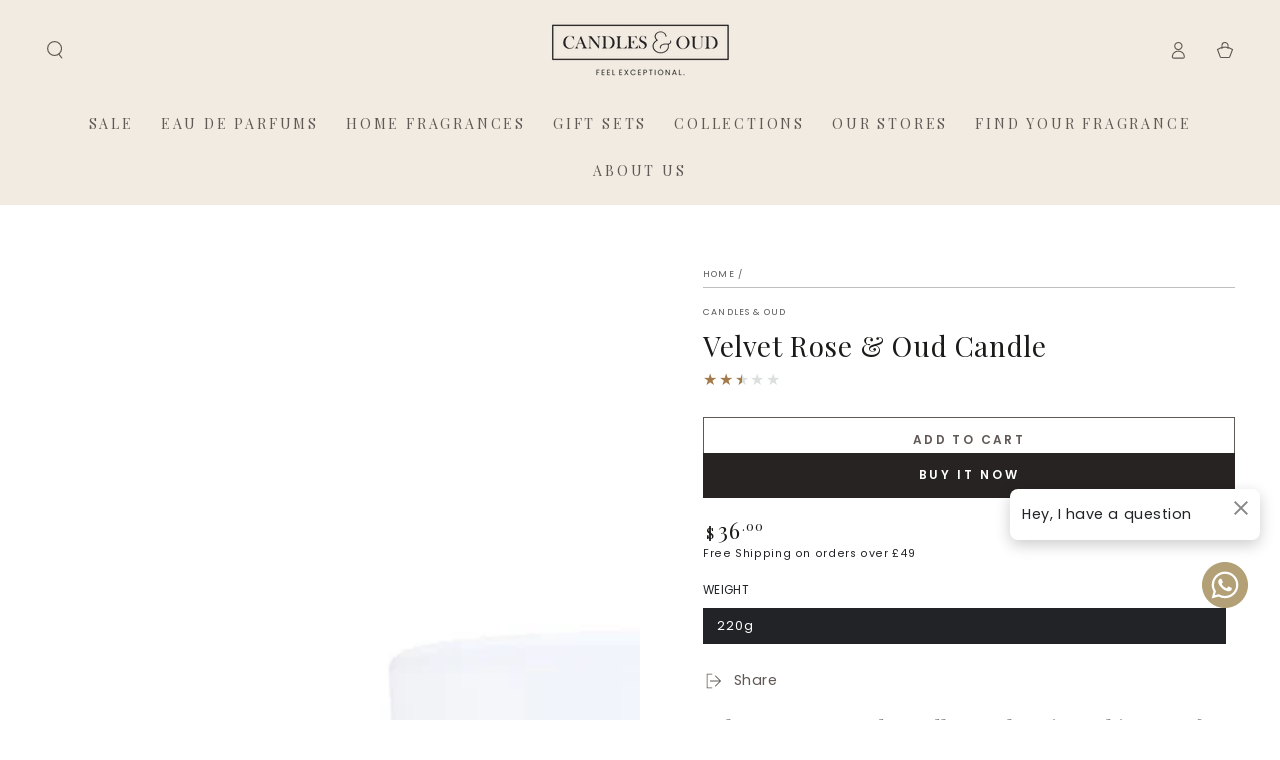

--- FILE ---
content_type: application/javascript; charset=utf-8
request_url: https://cdn.jsdelivr.net/npm/@tsparticles/shape-square@3.0.3/+esm
body_size: -249
content:
/**
 * Bundled by jsDelivr using Rollup v2.79.2 and Terser v5.39.0.
 * Original file: /npm/@tsparticles/shape-square@3.0.3/browser/index.js
 *
 * Do NOT use SRI with dynamically generated files! More information: https://www.jsdelivr.com/using-sri-with-dynamic-files
 */
const t=Math.sqrt(2);class e{draw(e){const{context:a,radius:n}=e,r=n/t,s=2*r;a.rect(-r,-r,s,s)}getSidesCount(){return 4}}async function a(t,a=!0){await t.addShape(["edge","square"],new e,a)}export{a as loadSquareShape};export default null;
//# sourceMappingURL=/sm/77030c25b2bbe015b2686d259f36718f9da7608f5622af46e09c6d0c56db114a.map

--- FILE ---
content_type: text/json
request_url: https://conf.config-security.com/model
body_size: 88
content:
{"title":"recommendation AI model (keras)","structure":"release_id=0x62:37:37:5b:6c:23:4c:6e:51:76:44:52:5e:68:46:2b:4a:26:39:25:39:47:24:6f:6a:59:35:57:5a;keras;i6q37k21g417ekjq0o5lsksutuyf060cpj070vybdahwdpprslwd55u6v5c8ful1q1rk1f2p","weights":"../weights/6237375b.h5","biases":"../biases/6237375b.h5"}

--- FILE ---
content_type: application/javascript; charset=utf-8
request_url: https://cdn.jsdelivr.net/npm/@tsparticles/engine@3.0.3/+esm
body_size: 21317
content:
/**
 * Bundled by jsDelivr using Rollup v2.79.2 and Terser v5.39.0.
 * Original file: /npm/@tsparticles/engine@3.0.3/browser/index.js
 *
 * Do NOT use SRI with dynamically generated files! More information: https://www.jsdelivr.com/using-sri-with-dynamic-files
 */
const t="generated",e="pointerdown",i="pointerup",s="pointerleave",o="pointerout",n="pointermove",a="touchstart",r="touchend",h="touchmove",c="touchcancel",l="resize",d="visibilitychange",u="tsParticles - Error";class p{constructor(t,e,i){if(this._updateFromAngle=(t,e)=>{this.x=Math.cos(t)*e,this.y=Math.sin(t)*e},!yt(t)&&t){this.x=t.x,this.y=t.y;const e=t;this.z=e.z?e.z:0}else{if(void 0===t||void 0===e)throw new Error(`${u} Vector3d not initialized correctly`);this.x=t,this.y=e,this.z=i??0}}static get origin(){return p.create(0,0,0)}get angle(){return Math.atan2(this.y,this.x)}set angle(t){this._updateFromAngle(t,this.length)}get length(){return Math.sqrt(this.getLengthSq())}set length(t){this._updateFromAngle(this.angle,t)}static clone(t){return p.create(t.x,t.y,t.z)}static create(t,e,i){return new p(t,e,i)}add(t){return p.create(this.x+t.x,this.y+t.y,this.z+t.z)}addTo(t){this.x+=t.x,this.y+=t.y,this.z+=t.z}copy(){return p.clone(this)}distanceTo(t){return this.sub(t).length}distanceToSq(t){return this.sub(t).getLengthSq()}div(t){return p.create(this.x/t,this.y/t,this.z/t)}divTo(t){this.x/=t,this.y/=t,this.z/=t}getLengthSq(){return this.x**2+this.y**2}mult(t){return p.create(this.x*t,this.y*t,this.z*t)}multTo(t){this.x*=t,this.y*=t,this.z*=t}normalize(){const t=this.length;0!=t&&this.multTo(1/t)}rotate(t){return p.create(this.x*Math.cos(t)-this.y*Math.sin(t),this.x*Math.sin(t)+this.y*Math.cos(t),0)}setTo(t){this.x=t.x,this.y=t.y;const e=t;this.z=e.z?e.z:0}sub(t){return p.create(this.x-t.x,this.y-t.y,this.z-t.z)}subFrom(t){this.x-=t.x,this.y-=t.y,this.z-=t.z}}class f extends p{constructor(t,e){super(t,e,0)}static get origin(){return f.create(0,0)}static clone(t){return f.create(t.x,t.y)}static create(t,e){return new f(t,e)}}let v=Math.random;const m=new Map;function g(t,e){m.get(t)||m.set(t,e)}function y(t){return m.get(t)||(t=>t)}function _(t=Math.random){v=t}function w(){return b(v(),0,1-1e-16)}function b(t,e,i){return Math.min(Math.max(t,e),i)}function x(t,e,i,s){return Math.floor((t*i+e*s)/(i+s))}function z(t){const e=k(t);let i=P(t);return e===i&&(i=0),w()*(e-i)+i}function M(t){return yt(t)?t:z(t)}function P(t){return yt(t)?t:t.min}function k(t){return yt(t)?t:t.max}function O(t,e){if(t===e||void 0===e&&yt(t))return t;const i=P(t),s=k(t);return void 0!==e?{min:Math.min(i,e),max:Math.max(s,e)}:O(i,s)}function C(t,e){const i=t.x-e.x,s=t.y-e.y;return{dx:i,dy:s,distance:Math.sqrt(i**2+s**2)}}function S(t,e){return C(t,e).distance}function D(t,e,i){if(yt(t))return t*Math.PI/180;switch(t){case"top":return.5*-Math.PI;case"top-right":return.25*-Math.PI;case"right":return 0;case"bottom-right":return.25*Math.PI;case"bottom":return.5*Math.PI;case"bottom-left":return.75*Math.PI;case"left":return Math.PI;case"top-left":return.75*-Math.PI;case"inside":return Math.atan2(i.y-e.y,i.x-e.x);case"outside":return Math.atan2(e.y-i.y,e.x-i.x);default:return w()*Math.PI*2}}function T(t){const e=f.origin;return e.length=1,e.angle=t,e}function I(t,e,i,s){return f.create(t.x*(i-s)/(i+s)+2*e.x*s/(i+s),t.y)}function R(t){return t.position&&void 0!==t.position.x&&void 0!==t.position.y?{x:t.position.x*t.size.width/100,y:t.position.y*t.size.height/100}:void 0}function E(t){return{x:(t.position?.x??100*w())*t.size.width/100,y:(t.position?.y??100*w())*t.size.height/100}}function L(t){const e={x:void 0!==t.position?.x?M(t.position.x):void 0,y:void 0!==t.position?.y?M(t.position.y):void 0};return E({size:t.size,position:e})}function F(t){return{x:t.position?.x??w()*t.size.width,y:t.position?.y??w()*t.size.height}}function A(t){const e={x:void 0!==t.position?.x?M(t.position.x):void 0,y:void 0!==t.position?.y?M(t.position.y):void 0};return F({size:t.size,position:e})}function V(t){return t?t.endsWith("%")?parseFloat(t)/100:parseFloat(t):1}const W={debug:console.debug,error:console.error,info:console.info,log:console.log,verbose:console.log,warning:console.warn};function B(t){W.debug=t.debug||W.debug,W.error=t.error||W.error,W.info=t.info||W.info,W.log=t.log||W.log,W.verbose=t.verbose||W.verbose,W.warning=t.warning||W.warning}function U(){return W}function $(t){const e={bounced:!1},{pSide:i,pOtherSide:s,rectSide:o,rectOtherSide:n,velocity:a,factor:r}=t;return s.min<n.min||s.min>n.max||s.max<n.min||s.max>n.max||(i.max>=o.min&&i.max<=.5*(o.max+o.min)&&a>0||i.min<=o.max&&i.min>.5*(o.max+o.min)&&a<0)&&(e.velocity=a*-r,e.bounced=!0),e}function q(){return"undefined"==typeof window||!window||void 0===window.document||!window.document}function H(){return!q()&&"undefined"!=typeof matchMedia}function G(t){if(H())return matchMedia(t)}function X(t){if(!q()&&"undefined"!=typeof IntersectionObserver)return new IntersectionObserver(t)}function Y(t){if(!q()&&"undefined"!=typeof MutationObserver)return new MutationObserver(t)}function Z(t,e){return t===e||bt(e)&&e.indexOf(t)>-1}async function j(t,e){try{await document.fonts.load(`${e??"400"} 36px '${t??"Verdana"}'`)}catch{}}function N(t){return Math.floor(w()*t.length)}function Q(t,e,i=!0){return t[void 0!==e&&i?e%t.length:N(t)]}function J(t,e,i,s,o){return K(tt(t,s??0),e,i,o)}function K(t,e,i,s){let o=!0;return s&&"bottom"!==s||(o=t.top<e.height+i.x),!o||s&&"left"!==s||(o=t.right>i.x),!o||s&&"right"!==s||(o=t.left<e.width+i.y),!o||s&&"top"!==s||(o=t.bottom>i.y),o}function tt(t,e){return{bottom:t.y+e,left:t.x-e,right:t.x+e,top:t.y-e}}function et(t,...e){for(const i of e){if(null==i)continue;if(!wt(i)){t=i;continue}const e=Array.isArray(i);!e||!wt(t)&&t&&Array.isArray(t)?e||!wt(t)&&t&&!Array.isArray(t)||(t={}):t=[];for(const e in i){if("__proto__"===e)continue;const s=i[e],o=t;o[e]=wt(s)&&Array.isArray(s)?s.map((t=>et(o[e],t))):et(o[e],s)}}return t}function it(t,e){return!!dt(e,(e=>e.enable&&Z(t,e.mode)))}function st(t,e,i){ct(e,(e=>{const s=e.mode;e.enable&&Z(t,s)&&ot(e,i)}))}function ot(t,e){ct(t.selectors,(i=>{e(i,t)}))}function nt(t,e){if(e&&t)return dt(t,(t=>function(t,e){const i=ct(e,(e=>t.matches(e)));return bt(i)?i.some((t=>t)):i}(e,t.selectors)))}function at(t){return{position:t.getPosition(),radius:t.getRadius(),mass:t.getMass(),velocity:t.velocity,factor:f.create(M(t.options.bounce.horizontal.value),M(t.options.bounce.vertical.value))}}function rt(t,e){const{x:i,y:s}=t.velocity.sub(e.velocity),[o,n]=[t.position,e.position],{dx:a,dy:r}=C(n,o);if(i*a+s*r<0)return;const h=-Math.atan2(r,a),c=t.mass,l=e.mass,d=t.velocity.rotate(h),u=e.velocity.rotate(h),p=I(d,u,c,l),f=I(u,d,c,l),v=p.rotate(-h),m=f.rotate(-h);t.velocity.x=v.x*t.factor.x,t.velocity.y=v.y*t.factor.y,e.velocity.x=m.x*e.factor.x,e.velocity.y=m.y*e.factor.y}function ht(t,e){const i=tt(t.getPosition(),t.getRadius()),s=t.options.bounce,o=$({pSide:{min:i.left,max:i.right},pOtherSide:{min:i.top,max:i.bottom},rectSide:{min:e.left,max:e.right},rectOtherSide:{min:e.top,max:e.bottom},velocity:t.velocity.x,factor:M(s.horizontal.value)});o.bounced&&(void 0!==o.velocity&&(t.velocity.x=o.velocity),void 0!==o.position&&(t.position.x=o.position));const n=$({pSide:{min:i.top,max:i.bottom},pOtherSide:{min:i.left,max:i.right},rectSide:{min:e.top,max:e.bottom},rectOtherSide:{min:e.left,max:e.right},velocity:t.velocity.y,factor:M(s.vertical.value)});n.bounced&&(void 0!==n.velocity&&(t.velocity.y=n.velocity),void 0!==n.position&&(t.position.y=n.position))}function ct(t,e){return bt(t)?t.map(((t,i)=>e(t,i))):e(t,0)}function lt(t,e,i){return bt(t)?Q(t,e,i):t}function dt(t,e){return bt(t)?t.find(((t,i)=>e(t,i))):e(t,0)?t:void 0}function ut(t,e){const i=t.value,s=t.animation,o={delayTime:1e3*M(s.delay),enable:s.enable,value:M(t.value)*e,max:k(i)*e,min:P(i)*e,loops:0,maxLoops:M(s.count),time:0};if(s.enable){switch(o.decay=1-M(s.decay),s.mode){case"increase":o.status="increasing";break;case"decrease":o.status="decreasing";break;case"random":o.status=w()>=.5?"increasing":"decreasing"}const t="auto"===s.mode;switch(s.startValue){case"min":o.value=o.min,t&&(o.status="increasing");break;case"max":o.value=o.max,t&&(o.status="decreasing");break;default:o.value=z(o),t&&(o.status=w()>=.5?"increasing":"decreasing")}}return o.initialValue=o.value,o}function pt(t,e){if(!("percent"===t.mode)){const{mode:e,...i}=t;return i}return"x"in t?{x:t.x/100*e.width,y:t.y/100*e.height}:{width:t.width/100*e.width,height:t.height/100*e.height}}function ft(t,e){return pt(t,e)}function vt(t,e){return pt(t,e)}function mt(t){return"boolean"==typeof t}function gt(t){return"string"==typeof t}function yt(t){return"number"==typeof t}function _t(t){return"function"==typeof t}function wt(t){return"object"==typeof t&&null!==t}function bt(t){return Array.isArray(t)}const xt="random",zt="mid",Mt=new Map;function Pt(t){Mt.set(t.key,t)}function kt(t){for(const[,e]of Mt)if(t.startsWith(e.stringPrefix))return e.parseString(t);const e=t.replace(/^#?([a-f\d])([a-f\d])([a-f\d])([a-f\d])?$/i,((t,e,i,s,o)=>e+e+i+i+s+s+(void 0!==o?o+o:""))),i=/^#?([a-f\d]{2})([a-f\d]{2})([a-f\d]{2})([a-f\d]{2})?$/i.exec(e);return i?{a:void 0!==i[4]?parseInt(i[4],16)/255:1,b:parseInt(i[3],16),g:parseInt(i[2],16),r:parseInt(i[1],16)}:void 0}function Ot(t,e,i=!0){if(!t)return;const s=gt(t)?{value:t}:t;if(gt(s.value))return Ct(s.value,e,i);if(bt(s.value))return Ot({value:Q(s.value,e,i)});for(const[,t]of Mt){const e=t.handleRangeColor(s);if(e)return e}}function Ct(t,e,i=!0){if(!t)return;const s=gt(t)?{value:t}:t;if(gt(s.value))return s.value===xt?Ft():Rt(s.value);if(bt(s.value))return Ct({value:Q(s.value,e,i)});for(const[,t]of Mt){const e=t.handleColor(s);if(e)return e}}function St(t,e,i=!0){const s=Ct(t,e,i);return s?Tt(s):void 0}function Dt(t,e,i=!0){const s=Ot(t,e,i);return s?Tt(s):void 0}function Tt(t){const e=t.r/255,i=t.g/255,s=t.b/255,o=Math.max(e,i,s),n=Math.min(e,i,s),a={h:0,l:.5*(o+n),s:0};return o!==n&&(a.s=a.l<.5?(o-n)/(o+n):(o-n)/(2-o-n),a.h=e===o?(i-s)/(o-n):a.h=i===o?2+(s-e)/(o-n):4+(e-i)/(o-n)),a.l*=100,a.s*=100,a.h*=60,a.h<0&&(a.h+=360),a.h>=360&&(a.h-=360),a}function It(t){return kt(t)?.a}function Rt(t){return kt(t)}function Et(t){const e=(t.h%360+360)%360,i=Math.max(0,Math.min(100,t.s)),s=e/360,o=i/100,n=Math.max(0,Math.min(100,t.l))/100;if(0===i){const t=Math.round(255*n);return{r:t,g:t,b:t}}const a=(t,e,i)=>(i<0&&(i+=1),i>1&&(i-=1),6*i<1?t+6*(e-t)*i:2*i<1?e:3*i<2?t+(e-t)*(2/3-i)*6:t),r=n<.5?n*(1+o):n+o-n*o,h=2*n-r,c=Math.min(255,255*a(h,r,s+1/3)),l=Math.min(255,255*a(h,r,s)),d=Math.min(255,255*a(h,r,s-1/3));return{r:Math.round(c),g:Math.round(l),b:Math.round(d)}}function Lt(t){const e=Et(t);return{a:t.a,b:e.b,g:e.g,r:e.r}}function Ft(t){const e=t??0;return{b:Math.floor(z(O(e,256))),g:Math.floor(z(O(e,256))),r:Math.floor(z(O(e,256)))}}function At(t,e){return`rgba(${t.r}, ${t.g}, ${t.b}, ${e??1})`}function Vt(t,e){return`hsla(${t.h}, ${t.s}%, ${t.l}%, ${e??1})`}function Wt(t,e,i,s){let o=t,n=e;return void 0===o.r&&(o=Et(t)),void 0===n.r&&(n=Et(e)),{b:x(o.b,n.b,i,s),g:x(o.g,n.g,i,s),r:x(o.r,n.r,i,s)}}function Bt(t,e,i){if(i===xt)return Ft();if(i!==zt)return i;{const i=t.getFillColor()??t.getStrokeColor(),s=e?.getFillColor()??e?.getStrokeColor();if(i&&s&&e)return Wt(i,s,t.getRadius(),e.getRadius());{const t=i??s;if(t)return Et(t)}}}function Ut(t,e,i){const s=gt(t)?t:t.value;return s===xt?i?Ot({value:s}):e?xt:zt:s===zt?zt:Ot({value:s})}function $t(t){return void 0!==t?{h:t.h.value,s:t.s.value,l:t.l.value}:void 0}function qt(t,e,i){const s={h:{enable:!1,value:t.h},s:{enable:!1,value:t.s},l:{enable:!1,value:t.l}};return e&&(Ht(s.h,e.h,i),Ht(s.s,e.s,i),Ht(s.l,e.l,i)),s}function Ht(t,e,i){t.enable=e.enable,t.enable?(t.velocity=M(e.speed)/100*i,t.decay=1-M(e.decay),t.status="increasing",t.loops=0,t.maxLoops=M(e.count),t.time=0,t.delayTime=1e3*M(e.delay),e.sync||(t.velocity*=w(),t.value*=w()),t.initialValue=t.value):t.velocity=0}function Gt(t,e,i){t.beginPath(),t.moveTo(e.x,e.y),t.lineTo(i.x,i.y),t.closePath()}function Xt(t,e,i){t.fillStyle=i??"rgba(0,0,0,0)",t.fillRect(0,0,e.width,e.height)}function Yt(t,e,i,s){i&&(t.globalAlpha=s,t.drawImage(i,0,0,e.width,e.height),t.globalAlpha=1)}function Zt(t,e){t.clearRect(0,0,e.width,e.height)}function jt(t){const{container:e,context:i,particle:s,delta:o,colorStyles:n,backgroundMask:a,composite:r,radius:h,opacity:c,shadow:l,transform:d}=t,u=s.getPosition(),p=s.rotation+(s.pathRotation?s.velocity.angle:0),f=Math.sin(p),v=Math.cos(p),m={a:v*(d.a??1),b:f*(d.b??1),c:-f*(d.c??1),d:v*(d.d??1)};i.setTransform(m.a,m.b,m.c,m.d,u.x,u.y),a&&(i.globalCompositeOperation=r);const g=s.shadowColor;l.enable&&g&&(i.shadowBlur=l.blur,i.shadowColor=At(g),i.shadowOffsetX=l.offset.x,i.shadowOffsetY=l.offset.y),n.fill&&(i.fillStyle=n.fill);const y=s.strokeWidth??0;i.lineWidth=y,n.stroke&&(i.strokeStyle=n.stroke);const _={container:e,context:i,particle:s,radius:h,opacity:c,delta:o,transformData:m};i.beginPath(),Qt(_),s.shapeClose&&i.closePath(),y>0&&i.stroke(),s.shapeFill&&i.fill(),Jt(_),Nt(_),i.globalCompositeOperation="source-over",i.setTransform(1,0,0,1,0,0)}function Nt(t){const{container:e,context:i,particle:s,radius:o,opacity:n,delta:a,transformData:r}=t;if(!s.effect)return;const h=e.effectDrawers.get(s.effect);h&&h.draw({context:i,particle:s,radius:o,opacity:n,delta:a,pixelRatio:e.retina.pixelRatio,transformData:{...r}})}function Qt(t){const{container:e,context:i,particle:s,radius:o,opacity:n,delta:a,transformData:r}=t;if(!s.shape)return;const h=e.shapeDrawers.get(s.shape);h&&h.draw({context:i,particle:s,radius:o,opacity:n,delta:a,pixelRatio:e.retina.pixelRatio,transformData:{...r}})}function Jt(t){const{container:e,context:i,particle:s,radius:o,opacity:n,delta:a,transformData:r}=t;if(!s.shape)return;const h=e.shapeDrawers.get(s.shape);h&&h.afterDraw&&h.afterDraw({context:i,particle:s,radius:o,opacity:n,delta:a,pixelRatio:e.retina.pixelRatio,transformData:{...r}})}function Kt(t,e,i){e.draw&&e.draw(t,i)}function te(t,e,i,s){e.drawParticle&&e.drawParticle(t,i,s)}function ee(t,e,i){return{h:t.h,s:t.s,l:t.l+("darken"===e?-1:1)*i}}function ie(t,e,i){const s=e[i];void 0!==s&&(t[i]=(t[i]??1)*s)}class se{constructor(t){this.container=t,this._applyPostDrawUpdaters=t=>{for(const e of this._postDrawUpdaters)e.afterDraw&&e.afterDraw(t)},this._applyPreDrawUpdaters=(t,e,i,s,o,n)=>{for(const a of this._preDrawUpdaters){if(a.getColorStyles){const{fill:n,stroke:r}=a.getColorStyles(e,t,i,s);n&&(o.fill=n),r&&(o.stroke=r)}if(a.getTransformValues){const t=a.getTransformValues(e);for(const e in t)ie(n,t,e)}a.beforeDraw&&a.beforeDraw(e)}},this._applyResizePlugins=()=>{for(const t of this._resizePlugins)t.resize&&t.resize()},this._getPluginParticleColors=t=>{let e,i;for(const s of this._colorPlugins)if(!e&&s.particleFillColor&&(e=Dt(s.particleFillColor(t))),!i&&s.particleStrokeColor&&(i=Dt(s.particleStrokeColor(t))),e&&i)break;return[e,i]},this._initCover=()=>{const t=this.container.actualOptions.backgroundMask.cover,e=Ot(t.color);if(e){const i={...e,a:t.opacity};this._coverColorStyle=At(i,i.a)}},this._initStyle=()=>{const t=this.element,e=this.container.actualOptions;if(t){this._fullScreen?(this._originalStyle=et({},t.style),this._setFullScreenStyle()):this._resetOriginalStyle();for(const i in e.style){if(!i||!e.style)continue;const s=e.style[i];s&&t.style.setProperty(i,s,"important")}}},this._initTrail=async()=>{const t=this.container.actualOptions,e=t.particles.move.trail,i=e.fill;if(e.enable)if(i.color){const e=Ot(i.color);if(!e)return;const s=t.particles.move.trail;this._trailFill={color:{...e},opacity:1/s.length}}else await new Promise(((t,s)=>{if(!i.image)return;const o=document.createElement("img");o.addEventListener("load",(()=>{this._trailFill={image:o,opacity:1/e.length},t()})),o.addEventListener("error",(t=>{s(t.error)})),o.src=i.image}))},this._paintBase=t=>{this.draw((e=>Xt(e,this.size,t)))},this._paintImage=(t,e)=>{this.draw((i=>Yt(i,this.size,t,e)))},this._repairStyle=()=>{const t=this.element;t&&(this._safeMutationObserver((t=>t.disconnect())),this._initStyle(),this.initBackground(),this._safeMutationObserver((e=>e.observe(t,{attributes:!0}))))},this._resetOriginalStyle=()=>{const t=this.element,e=this._originalStyle;if(!t||!e)return;const i=t.style;i.position=e.position,i.zIndex=e.zIndex,i.top=e.top,i.left=e.left,i.width=e.width,i.height=e.height},this._safeMutationObserver=t=>{this._mutationObserver&&t(this._mutationObserver)},this._setFullScreenStyle=()=>{const t=this.element;if(!t)return;const e="important",i=t.style;i.setProperty("position","fixed",e),i.setProperty("z-index",this.container.actualOptions.fullScreen.zIndex.toString(10),e),i.setProperty("top","0",e),i.setProperty("left","0",e),i.setProperty("width","100%",e),i.setProperty("height","100%",e)},this.size={height:0,width:0},this._context=null,this._generated=!1,this._preDrawUpdaters=[],this._postDrawUpdaters=[],this._resizePlugins=[],this._colorPlugins=[]}get _fullScreen(){return this.container.actualOptions.fullScreen.enable}clear(){const t=this.container.actualOptions,e=t.particles.move.trail,i=this._trailFill;t.backgroundMask.enable?this.paint():e.enable&&e.length>0&&i?i.color?this._paintBase(At(i.color,i.opacity)):i.image&&this._paintImage(i.image,i.opacity):t.clear&&this.draw((t=>{Zt(t,this.size)}))}destroy(){if(this.stop(),this._generated){const t=this.element;t&&t.remove()}else this._resetOriginalStyle();this._preDrawUpdaters=[],this._postDrawUpdaters=[],this._resizePlugins=[],this._colorPlugins=[]}draw(t){const e=this._context;if(e)return t(e)}drawParticle(t,e){if(t.spawning||t.destroyed)return;const i=t.getRadius();if(i<=0)return;const s=t.getFillColor(),o=t.getStrokeColor()??s;let[n,a]=this._getPluginParticleColors(t);n||(n=s),a||(a=o),(n||a)&&this.draw((s=>{const o=this.container,r=o.actualOptions,h=t.options.zIndex,c=(1-t.zIndexFactor)**h.opacityRate,l=t.bubble.opacity??t.opacity?.value??1,d=l*c,u=(t.strokeOpacity??l)*c,p={},f={fill:n?Vt(n,d):void 0};f.stroke=a?Vt(a,u):f.fill,this._applyPreDrawUpdaters(s,t,i,d,f,p),jt({container:o,context:s,particle:t,delta:e,colorStyles:f,backgroundMask:r.backgroundMask.enable,composite:r.backgroundMask.composite,radius:i*(1-t.zIndexFactor)**h.sizeRate,opacity:d,shadow:t.options.shadow,transform:p}),this._applyPostDrawUpdaters(t)}))}drawParticlePlugin(t,e,i){this.draw((s=>te(s,t,e,i)))}drawPlugin(t,e){this.draw((i=>Kt(i,t,e)))}async init(){this._safeMutationObserver((t=>t.disconnect())),this._mutationObserver=Y((t=>{for(const e of t)"attributes"===e.type&&"style"===e.attributeName&&this._repairStyle()})),this.resize(),this._initStyle(),this._initCover();try{await this._initTrail()}catch(t){U().error(t)}this.initBackground(),this._safeMutationObserver((t=>{this.element&&t.observe(this.element,{attributes:!0})})),this.initUpdaters(),this.initPlugins(),this.paint()}initBackground(){const t=this.container.actualOptions.background,e=this.element;if(!e)return;const i=e.style;if(i){if(t.color){const e=Ot(t.color);i.backgroundColor=e?At(e,t.opacity):""}else i.backgroundColor="";i.backgroundImage=t.image||"",i.backgroundPosition=t.position||"",i.backgroundRepeat=t.repeat||"",i.backgroundSize=t.size||""}}initPlugins(){this._resizePlugins=[];for(const[,t]of this.container.plugins)t.resize&&this._resizePlugins.push(t),(t.particleFillColor||t.particleStrokeColor)&&this._colorPlugins.push(t)}initUpdaters(){this._preDrawUpdaters=[],this._postDrawUpdaters=[];for(const t of this.container.particles.updaters)t.afterDraw&&this._postDrawUpdaters.push(t),(t.getColorStyles||t.getTransformValues||t.beforeDraw)&&this._preDrawUpdaters.push(t)}loadCanvas(e){this._generated&&this.element&&this.element.remove(),this._generated=e.dataset&&t in e.dataset?"true"===e.dataset[t]:this._generated,this.element=e,this.element.ariaHidden="true",this._originalStyle=et({},this.element.style),this.size.height=e.offsetHeight,this.size.width=e.offsetWidth,this._context=this.element.getContext("2d"),this._safeMutationObserver((t=>{this.element&&t.observe(this.element,{attributes:!0})})),this.container.retina.init(),this.initBackground()}paint(){const t=this.container.actualOptions;this.draw((e=>{t.backgroundMask.enable&&t.backgroundMask.cover?(Zt(e,this.size),this._paintBase(this._coverColorStyle)):this._paintBase()}))}resize(){if(!this.element)return!1;const t=this.container,e=t.retina.pixelRatio,i=t.canvas.size,s=this.element.offsetWidth*e,o=this.element.offsetHeight*e;if(o===i.height&&s===i.width&&o===this.element.height&&s===this.element.width)return!1;const n={...i};return this.element.width=i.width=this.element.offsetWidth*e,this.element.height=i.height=this.element.offsetHeight*e,this.container.started&&t.particles.setResizeFactor({width:i.width/n.width,height:i.height/n.height}),!0}stop(){this._safeMutationObserver((t=>t.disconnect())),this._mutationObserver=void 0,this.draw((t=>Zt(t,this.size)))}async windowResize(){if(!this.element||!this.resize())return;const t=this.container,e=t.updateActualOptions();t.particles.setDensity(),this._applyResizePlugins(),e&&await t.refresh()}}function oe(t,e,i,s,o){if(s){let s={passive:!0};mt(o)?s.capture=o:void 0!==o&&(s=o),t.addEventListener(e,i,s)}else{const s=o;t.removeEventListener(e,i,s)}}class ne{constructor(t){this.container=t,this._doMouseTouchClick=t=>{const e=this.container,i=e.actualOptions;if(this._canPush){const t=e.interactivity.mouse,s=t.position;if(!s)return;t.clickPosition={...s},t.clickTime=(new Date).getTime();ct(i.interactivity.events.onClick.mode,(t=>this.container.handleClickMode(t)))}"touchend"===t.type&&setTimeout((()=>this._mouseTouchFinish()),500)},this._handleThemeChange=t=>{const e=t,i=this.container,s=i.options,o=s.defaultThemes,n=e.matches?o.dark:o.light,a=s.themes.find((t=>t.name===n));a&&a.default.auto&&i.loadTheme(n)},this._handleVisibilityChange=()=>{const t=this.container,e=t.actualOptions;this._mouseTouchFinish(),e.pauseOnBlur&&(document&&document.hidden?(t.pageHidden=!0,t.pause()):(t.pageHidden=!1,t.getAnimationStatus()?t.play(!0):t.draw(!0)))},this._handleWindowResize=async()=>{this._resizeTimeout&&(clearTimeout(this._resizeTimeout),delete this._resizeTimeout),this._resizeTimeout=setTimeout((async()=>{const t=this.container.canvas;t&&await t.windowResize()}),1e3*this.container.actualOptions.interactivity.events.resize.delay)},this._manageInteractivityListeners=(t,s)=>{const o=this._handlers,l=this.container,d=l.actualOptions,u=l.interactivity.element;if(!u)return;const p=u,f=l.canvas.element;f&&(f.style.pointerEvents=p===f?"initial":"none"),(d.interactivity.events.onHover.enable||d.interactivity.events.onClick.enable)&&(oe(u,n,o.mouseMove,s),oe(u,a,o.touchStart,s),oe(u,h,o.touchMove,s),d.interactivity.events.onClick.enable?(oe(u,r,o.touchEndClick,s),oe(u,i,o.mouseUp,s),oe(u,e,o.mouseDown,s)):oe(u,r,o.touchEnd,s),oe(u,t,o.mouseLeave,s),oe(u,c,o.touchCancel,s))},this._manageListeners=t=>{const e=this._handlers,i=this.container,n=i.actualOptions.interactivity.detectsOn,a=i.canvas.element;let r=s;"window"===n?(i.interactivity.element=window,r=o):i.interactivity.element="parent"===n&&a?a.parentElement??a.parentNode:a,this._manageMediaMatch(t),this._manageResize(t),this._manageInteractivityListeners(r,t),document&&oe(document,d,e.visibilityChange,t,!1)},this._manageMediaMatch=t=>{const e=this._handlers,i=G("(prefers-color-scheme: dark)");i&&(void 0===i.addEventListener?void 0!==i.addListener&&(t?i.addListener(e.oldThemeChange):i.removeListener(e.oldThemeChange)):oe(i,"change",e.themeChange,t))},this._manageResize=t=>{const e=this._handlers,i=this.container;if(!i.actualOptions.interactivity.events.resize)return;if("undefined"==typeof ResizeObserver)return void oe(window,l,e.resize,t);const s=i.canvas.element;this._resizeObserver&&!t?(s&&this._resizeObserver.unobserve(s),this._resizeObserver.disconnect(),delete this._resizeObserver):!this._resizeObserver&&t&&s&&(this._resizeObserver=new ResizeObserver((async t=>{t.find((t=>t.target===s))&&await this._handleWindowResize()})),this._resizeObserver.observe(s))},this._mouseDown=()=>{const{interactivity:t}=this.container;if(!t)return;const{mouse:e}=t;e.clicking=!0,e.downPosition=e.position},this._mouseTouchClick=t=>{const e=this.container,i=e.actualOptions,{mouse:s}=e.interactivity;s.inside=!0;let o=!1;const n=s.position;if(n&&i.interactivity.events.onClick.enable){for(const[,t]of e.plugins)if(t.clickPositionValid&&(o=t.clickPositionValid(n),o))break;o||this._doMouseTouchClick(t),s.clicking=!1}},this._mouseTouchFinish=()=>{const t=this.container.interactivity;if(!t)return;const e=t.mouse;delete e.position,delete e.clickPosition,delete e.downPosition,t.status=s,e.inside=!1,e.clicking=!1},this._mouseTouchMove=t=>{const e=this.container,i=e.actualOptions,s=e.interactivity,o=e.canvas.element;if(!s||!s.element)return;let a;if(s.mouse.inside=!0,t.type.startsWith("pointer")){this._canPush=!0;const e=t;if(s.element===window){if(o){const t=o.getBoundingClientRect();a={x:e.clientX-t.left,y:e.clientY-t.top}}}else if("parent"===i.interactivity.detectsOn){const t=e.target,i=e.currentTarget;if(t&&i&&o){const s=t.getBoundingClientRect(),n=i.getBoundingClientRect(),r=o.getBoundingClientRect();a={x:e.offsetX+2*s.left-(n.left+r.left),y:e.offsetY+2*s.top-(n.top+r.top)}}else a={x:e.offsetX??e.clientX,y:e.offsetY??e.clientY}}else e.target===o&&(a={x:e.offsetX??e.clientX,y:e.offsetY??e.clientY})}else if(this._canPush="touchmove"!==t.type,o){const e=t,i=e.touches[e.touches.length-1],s=o.getBoundingClientRect();a={x:i.clientX-(s.left??0),y:i.clientY-(s.top??0)}}const r=e.retina.pixelRatio;a&&(a.x*=r,a.y*=r),s.mouse.position=a,s.status=n},this._touchEnd=t=>{const e=t,i=Array.from(e.changedTouches);for(const t of i)this._touches.delete(t.identifier);this._mouseTouchFinish()},this._touchEndClick=t=>{const e=t,i=Array.from(e.changedTouches);for(const t of i)this._touches.delete(t.identifier);this._mouseTouchClick(t)},this._touchStart=t=>{const e=t,i=Array.from(e.changedTouches);for(const t of i)this._touches.set(t.identifier,performance.now());this._mouseTouchMove(t)},this._canPush=!0,this._touches=new Map,this._handlers={mouseDown:()=>this._mouseDown(),mouseLeave:()=>this._mouseTouchFinish(),mouseMove:t=>this._mouseTouchMove(t),mouseUp:t=>this._mouseTouchClick(t),touchStart:t=>this._touchStart(t),touchMove:t=>this._mouseTouchMove(t),touchEnd:t=>this._touchEnd(t),touchCancel:t=>this._touchEnd(t),touchEndClick:t=>this._touchEndClick(t),visibilityChange:()=>this._handleVisibilityChange(),themeChange:t=>this._handleThemeChange(t),oldThemeChange:t=>this._handleThemeChange(t),resize:()=>{this._handleWindowResize()}}}addListeners(){this._manageListeners(!0)}removeListeners(){this._manageListeners(!1)}}class ae{constructor(){this.value=""}static create(t,e){const i=new ae;return i.load(t),void 0!==e&&(gt(e)||bt(e)?i.load({value:e}):i.load(e)),i}load(t){void 0!==t?.value&&(this.value=t.value)}}class re{constructor(){this.color=new ae,this.color.value="",this.image="",this.position="",this.repeat="",this.size="",this.opacity=1}load(t){t&&(void 0!==t.color&&(this.color=ae.create(this.color,t.color)),void 0!==t.image&&(this.image=t.image),void 0!==t.position&&(this.position=t.position),void 0!==t.repeat&&(this.repeat=t.repeat),void 0!==t.size&&(this.size=t.size),void 0!==t.opacity&&(this.opacity=t.opacity))}}class he{constructor(){this.color=new ae,this.color.value="#fff",this.opacity=1}load(t){t&&(void 0!==t.color&&(this.color=ae.create(this.color,t.color)),void 0!==t.opacity&&(this.opacity=t.opacity))}}class ce{constructor(){this.composite="destination-out",this.cover=new he,this.enable=!1}load(t){if(t){if(void 0!==t.composite&&(this.composite=t.composite),void 0!==t.cover){const e=t.cover,i=gt(t.cover)?{color:t.cover}:t.cover;this.cover.load(void 0!==e.color?e:{color:i})}void 0!==t.enable&&(this.enable=t.enable)}}}class le{constructor(){this.enable=!0,this.zIndex=0}load(t){t&&(void 0!==t.enable&&(this.enable=t.enable),void 0!==t.zIndex&&(this.zIndex=t.zIndex))}}class de{constructor(){this.enable=!1,this.mode=[]}load(t){t&&(void 0!==t.enable&&(this.enable=t.enable),void 0!==t.mode&&(this.mode=t.mode))}}class ue{constructor(){this.selectors=[],this.enable=!1,this.mode=[],this.type="circle"}load(t){t&&(void 0!==t.selectors&&(this.selectors=t.selectors),void 0!==t.enable&&(this.enable=t.enable),void 0!==t.mode&&(this.mode=t.mode),void 0!==t.type&&(this.type=t.type))}}class pe{constructor(){this.enable=!1,this.force=2,this.smooth=10}load(t){t&&(void 0!==t.enable&&(this.enable=t.enable),void 0!==t.force&&(this.force=t.force),void 0!==t.smooth&&(this.smooth=t.smooth))}}class fe{constructor(){this.enable=!1,this.mode=[],this.parallax=new pe}load(t){t&&(void 0!==t.enable&&(this.enable=t.enable),void 0!==t.mode&&(this.mode=t.mode),this.parallax.load(t.parallax))}}class ve{constructor(){this.delay=.5,this.enable=!0}load(t){void 0!==t&&(void 0!==t.delay&&(this.delay=t.delay),void 0!==t.enable&&(this.enable=t.enable))}}class me{constructor(){this.onClick=new de,this.onDiv=new ue,this.onHover=new fe,this.resize=new ve}load(t){if(!t)return;this.onClick.load(t.onClick);const e=t.onDiv;void 0!==e&&(this.onDiv=ct(e,(t=>{const e=new ue;return e.load(t),e}))),this.onHover.load(t.onHover),this.resize.load(t.resize)}}class ge{constructor(t,e){this._engine=t,this._container=e}load(t){if(!t)return;if(!this._container)return;const e=this._engine.interactors.get(this._container);if(e)for(const i of e)i.loadModeOptions&&i.loadModeOptions(this,t)}}class ye{constructor(t,e){this.detectsOn="window",this.events=new me,this.modes=new ge(t,e)}load(t){if(!t)return;const e=t.detectsOn;void 0!==e&&(this.detectsOn=e),this.events.load(t.events),this.modes.load(t.modes)}}class _e{load(t){t&&(t.position&&(this.position={x:t.position.x??50,y:t.position.y??50,mode:t.position.mode??"percent"}),t.options&&(this.options=et({},t.options)))}}class we{constructor(){this.maxWidth=1/0,this.options={},this.mode="canvas"}load(t){t&&(void 0!==t.maxWidth&&(this.maxWidth=t.maxWidth),void 0!==t.mode&&("screen"===t.mode?this.mode="screen":this.mode="canvas"),void 0!==t.options&&(this.options=et({},t.options)))}}class be{constructor(){this.auto=!1,this.mode="any",this.value=!1}load(t){t&&(void 0!==t.auto&&(this.auto=t.auto),void 0!==t.mode&&(this.mode=t.mode),void 0!==t.value&&(this.value=t.value))}}class xe{constructor(){this.name="",this.default=new be}load(t){t&&(void 0!==t.name&&(this.name=t.name),this.default.load(t.default),void 0!==t.options&&(this.options=et({},t.options)))}}class ze{constructor(){this.count=0,this.enable=!1,this.speed=1,this.decay=0,this.delay=0,this.sync=!1}load(t){t&&(void 0!==t.count&&(this.count=O(t.count)),void 0!==t.enable&&(this.enable=t.enable),void 0!==t.speed&&(this.speed=O(t.speed)),void 0!==t.decay&&(this.decay=O(t.decay)),void 0!==t.delay&&(this.delay=O(t.delay)),void 0!==t.sync&&(this.sync=t.sync))}}class Me extends ze{constructor(){super(),this.mode="auto",this.startValue="random"}load(t){super.load(t),t&&(void 0!==t.mode&&(this.mode=t.mode),void 0!==t.startValue&&(this.startValue=t.startValue))}}class Pe extends ze{constructor(){super(),this.offset=0,this.sync=!0}load(t){super.load(t),t&&void 0!==t.offset&&(this.offset=O(t.offset))}}class ke{constructor(){this.h=new Pe,this.s=new Pe,this.l=new Pe}load(t){t&&(this.h.load(t.h),this.s.load(t.s),this.l.load(t.l))}}class Oe extends ae{constructor(){super(),this.animation=new ke}static create(t,e){const i=new Oe;return i.load(t),void 0!==e&&(gt(e)||bt(e)?i.load({value:e}):i.load(e)),i}load(t){if(super.load(t),!t)return;const e=t.animation;void 0!==e&&(void 0!==e.enable?this.animation.h.load(e):this.animation.load(t.animation))}}class Ce{constructor(){this.speed=2}load(t){t&&void 0!==t.speed&&(this.speed=t.speed)}}class Se{constructor(){this.enable=!0,this.retries=0}load(t){t&&(void 0!==t.enable&&(this.enable=t.enable),void 0!==t.retries&&(this.retries=t.retries))}}class De{constructor(){this.value=0}load(t){t&&void 0!==t.value&&(this.value=O(t.value))}}class Te extends De{constructor(){super(),this.animation=new ze}load(t){if(super.load(t),!t)return;const e=t.animation;void 0!==e&&this.animation.load(e)}}class Ie extends Te{constructor(){super(),this.animation=new Me}load(t){super.load(t)}}class Re extends De{constructor(){super(),this.value=1}}class Ee{constructor(){this.horizontal=new Re,this.vertical=new Re}load(t){t&&(this.horizontal.load(t.horizontal),this.vertical.load(t.vertical))}}class Le{constructor(){this.absorb=new Ce,this.bounce=new Ee,this.enable=!1,this.maxSpeed=50,this.mode="bounce",this.overlap=new Se}load(t){t&&(this.absorb.load(t.absorb),this.bounce.load(t.bounce),void 0!==t.enable&&(this.enable=t.enable),void 0!==t.maxSpeed&&(this.maxSpeed=O(t.maxSpeed)),void 0!==t.mode&&(this.mode=t.mode),this.overlap.load(t.overlap))}}class Fe{constructor(){this.close=!0,this.fill=!0,this.options={},this.type=[]}load(t){if(!t)return;const e=t.options;if(void 0!==e)for(const t in e){const i=e[t];i&&(this.options[t]=et(this.options[t]??{},i))}void 0!==t.close&&(this.close=t.close),void 0!==t.fill&&(this.fill=t.fill),void 0!==t.type&&(this.type=t.type)}}class Ae{constructor(){this.offset=0,this.value=90}load(t){t&&(void 0!==t.offset&&(this.offset=O(t.offset)),void 0!==t.value&&(this.value=O(t.value)))}}class Ve{constructor(){this.distance=200,this.enable=!1,this.rotate={x:3e3,y:3e3}}load(t){if(t&&(void 0!==t.distance&&(this.distance=O(t.distance)),void 0!==t.enable&&(this.enable=t.enable),t.rotate)){const e=t.rotate.x;void 0!==e&&(this.rotate.x=e);const i=t.rotate.y;void 0!==i&&(this.rotate.y=i)}}}class We{constructor(){this.x=50,this.y=50,this.mode="percent",this.radius=0}load(t){t&&(void 0!==t.x&&(this.x=t.x),void 0!==t.y&&(this.y=t.y),void 0!==t.mode&&(this.mode=t.mode),void 0!==t.radius&&(this.radius=t.radius))}}class Be{constructor(){this.acceleration=9.81,this.enable=!1,this.inverse=!1,this.maxSpeed=50}load(t){t&&(void 0!==t.acceleration&&(this.acceleration=O(t.acceleration)),void 0!==t.enable&&(this.enable=t.enable),void 0!==t.inverse&&(this.inverse=t.inverse),void 0!==t.maxSpeed&&(this.maxSpeed=O(t.maxSpeed)))}}class Ue{constructor(){this.clamp=!0,this.delay=new De,this.enable=!1,this.options={}}load(t){t&&(void 0!==t.clamp&&(this.clamp=t.clamp),this.delay.load(t.delay),void 0!==t.enable&&(this.enable=t.enable),this.generator=t.generator,t.options&&(this.options=et(this.options,t.options)))}}class $e{load(t){t&&(void 0!==t.color&&(this.color=ae.create(this.color,t.color)),void 0!==t.image&&(this.image=t.image))}}class qe{constructor(){this.enable=!1,this.length=10,this.fill=new $e}load(t){t&&(void 0!==t.enable&&(this.enable=t.enable),void 0!==t.fill&&this.fill.load(t.fill),void 0!==t.length&&(this.length=t.length))}}class He{constructor(){this.default="out"}load(t){t&&(void 0!==t.default&&(this.default=t.default),this.bottom=t.bottom??t.default,this.left=t.left??t.default,this.right=t.right??t.default,this.top=t.top??t.default)}}class Ge{constructor(){this.acceleration=0,this.enable=!1}load(t){t&&(void 0!==t.acceleration&&(this.acceleration=O(t.acceleration)),void 0!==t.enable&&(this.enable=t.enable),t.position&&(this.position=et({},t.position)))}}class Xe{constructor(){this.angle=new Ae,this.attract=new Ve,this.center=new We,this.decay=0,this.distance={},this.direction="none",this.drift=0,this.enable=!1,this.gravity=new Be,this.path=new Ue,this.outModes=new He,this.random=!1,this.size=!1,this.speed=2,this.spin=new Ge,this.straight=!1,this.trail=new qe,this.vibrate=!1,this.warp=!1}load(t){if(!t)return;this.angle.load(yt(t.angle)?{value:t.angle}:t.angle),this.attract.load(t.attract),this.center.load(t.center),void 0!==t.decay&&(this.decay=O(t.decay)),void 0!==t.direction&&(this.direction=t.direction),void 0!==t.distance&&(this.distance=yt(t.distance)?{horizontal:t.distance,vertical:t.distance}:{...t.distance}),void 0!==t.drift&&(this.drift=O(t.drift)),void 0!==t.enable&&(this.enable=t.enable),this.gravity.load(t.gravity);const e=t.outModes;void 0!==e&&(wt(e)?this.outModes.load(e):this.outModes.load({default:e})),this.path.load(t.path),void 0!==t.random&&(this.random=t.random),void 0!==t.size&&(this.size=t.size),void 0!==t.speed&&(this.speed=O(t.speed)),this.spin.load(t.spin),void 0!==t.straight&&(this.straight=t.straight),this.trail.load(t.trail),void 0!==t.vibrate&&(this.vibrate=t.vibrate),void 0!==t.warp&&(this.warp=t.warp)}}class Ye extends Me{constructor(){super(),this.destroy="none",this.speed=2}load(t){super.load(t),t&&void 0!==t.destroy&&(this.destroy=t.destroy)}}class Ze extends Ie{constructor(){super(),this.animation=new Ye,this.value=1}load(t){if(!t)return;super.load(t);const e=t.animation;void 0!==e&&this.animation.load(e)}}class je{constructor(){this.enable=!1,this.width=1920,this.height=1080}load(t){if(!t)return;void 0!==t.enable&&(this.enable=t.enable);const e=t.width;void 0!==e&&(this.width=e);const i=t.height;void 0!==i&&(this.height=i)}}class Ne{constructor(){this.mode="delete",this.value=0}load(t){t&&(void 0!==t.mode&&(this.mode=t.mode),void 0!==t.value&&(this.value=t.value))}}class Qe{constructor(){this.density=new je,this.limit=new Ne,this.value=0}load(t){t&&(this.density.load(t.density),this.limit.load(t.limit),void 0!==t.value&&(this.value=t.value))}}class Je{constructor(){this.blur=0,this.color=new ae,this.enable=!1,this.offset={x:0,y:0},this.color.value="#000"}load(t){t&&(void 0!==t.blur&&(this.blur=t.blur),this.color=ae.create(this.color,t.color),void 0!==t.enable&&(this.enable=t.enable),void 0!==t.offset&&(void 0!==t.offset.x&&(this.offset.x=t.offset.x),void 0!==t.offset.y&&(this.offset.y=t.offset.y)))}}class Ke{constructor(){this.close=!0,this.fill=!0,this.options={},this.type="circle"}load(t){if(!t)return;const e=t.options;if(void 0!==e)for(const t in e){const i=e[t];i&&(this.options[t]=et(this.options[t]??{},i))}void 0!==t.close&&(this.close=t.close),void 0!==t.fill&&(this.fill=t.fill),void 0!==t.type&&(this.type=t.type)}}class ti extends Me{constructor(){super(),this.destroy="none",this.speed=5}load(t){super.load(t),t&&void 0!==t.destroy&&(this.destroy=t.destroy)}}class ei extends Ie{constructor(){super(),this.animation=new ti,this.value=3}load(t){if(super.load(t),!t)return;const e=t.animation;void 0!==e&&this.animation.load(e)}}class ii{constructor(){this.width=0}load(t){t&&(void 0!==t.color&&(this.color=Oe.create(this.color,t.color)),void 0!==t.width&&(this.width=O(t.width)),void 0!==t.opacity&&(this.opacity=O(t.opacity)))}}class si extends De{constructor(){super(),this.opacityRate=1,this.sizeRate=1,this.velocityRate=1}load(t){super.load(t),t&&(void 0!==t.opacityRate&&(this.opacityRate=t.opacityRate),void 0!==t.sizeRate&&(this.sizeRate=t.sizeRate),void 0!==t.velocityRate&&(this.velocityRate=t.velocityRate))}}class oi{constructor(t,e){this._engine=t,this._container=e,this.bounce=new Ee,this.collisions=new Le,this.color=new Oe,this.color.value="#fff",this.effect=new Fe,this.groups={},this.move=new Xe,this.number=new Qe,this.opacity=new Ze,this.reduceDuplicates=!1,this.shadow=new Je,this.shape=new Ke,this.size=new ei,this.stroke=new ii,this.zIndex=new si}load(t){if(!t)return;if(void 0!==t.groups)for(const e of Object.keys(t.groups)){if(!Object.hasOwn(t.groups,e))continue;const i=t.groups[e];void 0!==i&&(this.groups[e]=et(this.groups[e]??{},i))}void 0!==t.reduceDuplicates&&(this.reduceDuplicates=t.reduceDuplicates),this.bounce.load(t.bounce),this.color.load(Oe.create(this.color,t.color)),this.effect.load(t.effect),this.move.load(t.move),this.number.load(t.number),this.opacity.load(t.opacity),this.shape.load(t.shape),this.size.load(t.size),this.shadow.load(t.shadow),this.zIndex.load(t.zIndex),this.collisions.load(t.collisions),void 0!==t.interactivity&&(this.interactivity=et({},t.interactivity));const e=t.stroke;if(e&&(this.stroke=ct(e,(t=>{const e=new ii;return e.load(t),e}))),this._container){const e=this._engine.updaters.get(this._container);if(e)for(const i of e)i.loadOptions&&i.loadOptions(this,t);const i=this._engine.interactors.get(this._container);if(i)for(const e of i)e.loadParticlesOptions&&e.loadParticlesOptions(this,t)}}}function ni(t,...e){for(const i of e)t.load(i)}function ai(t,e,...i){const s=new oi(t,e);return ni(s,...i),s}class ri{constructor(t,e){this._findDefaultTheme=t=>this.themes.find((e=>e.default.value&&e.default.mode===t))??this.themes.find((t=>t.default.value&&"any"===t.default.mode)),this._importPreset=t=>{this.load(this._engine.getPreset(t))},this._engine=t,this._container=e,this.autoPlay=!0,this.background=new re,this.backgroundMask=new ce,this.clear=!0,this.defaultThemes={},this.delay=0,this.fullScreen=new le,this.detectRetina=!0,this.duration=0,this.fpsLimit=120,this.interactivity=new ye(t,e),this.manualParticles=[],this.particles=ai(this._engine,this._container),this.pauseOnBlur=!0,this.pauseOnOutsideViewport=!0,this.responsive=[],this.smooth=!1,this.style={},this.themes=[],this.zLayers=100}load(t){if(!t)return;void 0!==t.preset&&ct(t.preset,(t=>this._importPreset(t))),void 0!==t.autoPlay&&(this.autoPlay=t.autoPlay),void 0!==t.clear&&(this.clear=t.clear),void 0!==t.name&&(this.name=t.name),void 0!==t.delay&&(this.delay=O(t.delay));const e=t.detectRetina;void 0!==e&&(this.detectRetina=e),void 0!==t.duration&&(this.duration=O(t.duration));const i=t.fpsLimit;void 0!==i&&(this.fpsLimit=i),void 0!==t.pauseOnBlur&&(this.pauseOnBlur=t.pauseOnBlur),void 0!==t.pauseOnOutsideViewport&&(this.pauseOnOutsideViewport=t.pauseOnOutsideViewport),void 0!==t.zLayers&&(this.zLayers=t.zLayers),this.background.load(t.background);const s=t.fullScreen;mt(s)?this.fullScreen.enable=s:this.fullScreen.load(s),this.backgroundMask.load(t.backgroundMask),this.interactivity.load(t.interactivity),t.manualParticles&&(this.manualParticles=t.manualParticles.map((t=>{const e=new _e;return e.load(t),e}))),this.particles.load(t.particles),this.style=et(this.style,t.style),this._engine.loadOptions(this,t),void 0!==t.smooth&&(this.smooth=t.smooth);const o=this._engine.interactors.get(this._container);if(o)for(const e of o)e.loadOptions&&e.loadOptions(this,t);if(void 0!==t.responsive)for(const e of t.responsive){const t=new we;t.load(e),this.responsive.push(t)}if(this.responsive.sort(((t,e)=>t.maxWidth-e.maxWidth)),void 0!==t.themes)for(const e of t.themes){const t=this.themes.find((t=>t.name===e.name));if(t)t.load(e);else{const t=new xe;t.load(e),this.themes.push(t)}}this.defaultThemes.dark=this._findDefaultTheme("dark")?.name,this.defaultThemes.light=this._findDefaultTheme("light")?.name}setResponsive(t,e,i){this.load(i);const s=this.responsive.find((i=>"screen"===i.mode&&screen?i.maxWidth>screen.availWidth:i.maxWidth*e>t));return this.load(s?.options),s?.maxWidth}setTheme(t){if(t){const e=this.themes.find((e=>e.name===t));e&&this.load(e.options)}else{const t=G("(prefers-color-scheme: dark)"),e=t&&t.matches,i=this._findDefaultTheme(e?"dark":"light");i&&this.load(i.options)}}}class hi{constructor(t,e){this.container=e,this._engine=t,this._interactors=t.getInteractors(this.container,!0),this._externalInteractors=[],this._particleInteractors=[]}async externalInteract(t){for(const e of this._externalInteractors)e.isEnabled()&&await e.interact(t)}handleClickMode(t){for(const e of this._externalInteractors)e.handleClickMode&&e.handleClickMode(t)}init(){this._externalInteractors=[],this._particleInteractors=[];for(const t of this._interactors){switch(t.type){case"external":this._externalInteractors.push(t);break;case"particles":this._particleInteractors.push(t)}t.init()}}async particlesInteract(t,e){for(const i of this._externalInteractors)i.clear(t,e);for(const i of this._particleInteractors)i.isEnabled(t)&&await i.interact(t,e)}async reset(t){for(const e of this._externalInteractors)e.isEnabled()&&e.reset(t);for(const e of this._particleInteractors)e.isEnabled(t)&&e.reset(t)}}function ci(t){if(!Z(t.outMode,t.checkModes))return;const e=2*t.radius;t.coord>t.maxCoord-e?t.setCb(-t.radius):t.coord<e&&t.setCb(t.radius)}class li{constructor(t,e,i,s,o,n){this.container=i,this._calcPosition=(t,e,i,s=0)=>{for(const[,s]of t.plugins){const t=void 0!==s.particlePosition?s.particlePosition(e,this):void 0;if(t)return p.create(t.x,t.y,i)}const o=F({size:t.canvas.size,position:e}),n=p.create(o.x,o.y,i),a=this.getRadius(),r=this.options.move.outModes,h=e=>{ci({outMode:e,checkModes:["bounce","bounce-horizontal"],coord:n.x,maxCoord:t.canvas.size.width,setCb:t=>n.x+=t,radius:a})},c=e=>{ci({outMode:e,checkModes:["bounce","bounce-vertical"],coord:n.y,maxCoord:t.canvas.size.height,setCb:t=>n.y+=t,radius:a})};return h(r.left??r.default),h(r.right??r.default),c(r.top??r.default),c(r.bottom??r.default),this._checkOverlap(n,s)?this._calcPosition(t,void 0,i,s+1):n},this._calculateVelocity=()=>{const t=T(this.direction).copy(),e=this.options.move;if("inside"===e.direction||"outside"===e.direction)return t;const i=Math.PI/180*M(e.angle.value),s=Math.PI/180*M(e.angle.offset),o={left:s-.5*i,right:s+.5*i};return e.straight||(t.angle+=z(O(o.left,o.right))),e.random&&"number"==typeof e.speed&&(t.length*=w()),t},this._checkOverlap=(t,e=0)=>{const i=this.options.collisions,s=this.getRadius();if(!i.enable)return!1;const o=i.overlap;if(o.enable)return!1;const n=o.retries;if(n>=0&&e>n)throw new Error(`${u} particle is overlapping and can't be placed`);return!!this.container.particles.find((e=>S(t,e.position)<s+e.getRadius()))},this._getRollColor=t=>{if(!t||!this.roll||!this.backColor&&!this.roll.alter)return t;const e=this.roll.horizontal&&this.roll.vertical?2:1,i=this.roll.horizontal?.5*Math.PI:0;return Math.floor(((this.roll.angle??0)+i)/(Math.PI/e))%2?this.backColor?this.backColor:this.roll.alter?ee(t,this.roll.alter.type,this.roll.alter.value):t:t},this._initPosition=t=>{const e=this.container,i=M(this.options.zIndex.value);this.position=this._calcPosition(e,t,b(i,0,e.zLayers)),this.initialPosition=this.position.copy();const s=e.canvas.size;switch(this.moveCenter={...ft(this.options.move.center,s),radius:this.options.move.center.radius??0,mode:this.options.move.center.mode??"percent"},this.direction=D(this.options.move.direction,this.position,this.moveCenter),this.options.move.direction){case"inside":this.outType="inside";break;case"outside":this.outType="outside"}this.offset=f.origin},this._engine=t,this.init(e,s,o,n)}destroy(t){if(this.unbreakable||this.destroyed)return;this.destroyed=!0,this.bubble.inRange=!1,this.slow.inRange=!1;const e=this.container,i=this.pathGenerator,s=e.shapeDrawers.get(this.shape);s&&s.particleDestroy&&s.particleDestroy(this);for(const[,i]of e.plugins)i.particleDestroyed&&i.particleDestroyed(this,t);for(const i of e.particles.updaters)i.particleDestroyed&&i.particleDestroyed(this,t);i&&i.reset(this),this._engine.dispatchEvent("particleDestroyed",{container:this.container,data:{particle:this}})}draw(t){const e=this.container,i=e.canvas;for(const[,s]of e.plugins)i.drawParticlePlugin(s,this,t);i.drawParticle(this,t)}getFillColor(){return this._getRollColor(this.bubble.color??$t(this.color))}getMass(){return this.getRadius()**2*Math.PI*.5}getPosition(){return{x:this.position.x+this.offset.x,y:this.position.y+this.offset.y,z:this.position.z}}getRadius(){return this.bubble.radius??this.size.value}getStrokeColor(){return this._getRollColor(this.bubble.color??$t(this.strokeColor))}init(t,e,i,s){const o=this.container,n=this._engine;this.id=t,this.group=s,this.effectClose=!0,this.effectFill=!0,this.shapeClose=!0,this.shapeFill=!0,this.pathRotation=!1,this.lastPathTime=0,this.destroyed=!1,this.unbreakable=!1,this.rotation=0,this.misplaced=!1,this.retina={maxDistance:{}},this.outType="normal",this.ignoresResizeRatio=!0;const a=o.retina.pixelRatio,r=o.actualOptions,h=ai(this._engine,o,r.particles),c=h.effect.type,l=h.shape.type,{reduceDuplicates:d}=h;this.effect=lt(c,this.id,d),this.shape=lt(l,this.id,d);const u=h.effect,p=h.shape;if(i){if(i.effect&&i.effect.type){const t=lt(i.effect.type,this.id,d);t&&(this.effect=t,u.load(i.effect))}if(i.shape&&i.shape.type){const t=lt(i.shape.type,this.id,d);t&&(this.shape=t,p.load(i.shape))}}this.effectData=function(t,e,i,s){const o=e.options[t];if(o)return et({close:e.close,fill:e.fill},lt(o,i,s))}(this.effect,u,this.id,d),this.shapeData=function(t,e,i,s){const o=e.options[t];if(o)return et({close:e.close,fill:e.fill},lt(o,i,s))}(this.shape,p,this.id,d),h.load(i);const f=this.effectData;f&&h.load(f.particles);const v=this.shapeData;v&&h.load(v.particles);const m=new ye(n,o);m.load(o.actualOptions.interactivity),m.load(h.interactivity),this.interactivity=m,this.effectFill=f?.fill??h.effect.fill,this.effectClose=f?.close??h.effect.close,this.shapeFill=v?.fill??h.shape.fill,this.shapeClose=v?.close??h.shape.close,this.options=h;const g=this.options.move.path;this.pathDelay=1e3*M(g.delay.value),g.generator&&(this.pathGenerator=this._engine.getPathGenerator(g.generator),this.pathGenerator&&o.addPath(g.generator,this.pathGenerator)&&this.pathGenerator.init(o)),o.retina.initParticle(this),this.size=ut(this.options.size,a),this.bubble={inRange:!1},this.slow={inRange:!1,factor:1},this._initPosition(e),this.initialVelocity=this._calculateVelocity(),this.velocity=this.initialVelocity.copy(),this.moveDecay=1-M(this.options.move.decay);const y=o.particles;y.setLastZIndex(this.position.z),this.zIndexFactor=this.position.z/o.zLayers,this.sides=24;let _=o.effectDrawers.get(this.effect);_||(_=this._engine.getEffectDrawer(this.effect),_&&o.effectDrawers.set(this.effect,_)),_&&_.loadEffect&&_.loadEffect(this);let w=o.shapeDrawers.get(this.shape);w||(w=this._engine.getShapeDrawer(this.shape),w&&o.shapeDrawers.set(this.shape,w)),w&&w.loadShape&&w.loadShape(this);const b=w?.getSidesCount;b&&(this.sides=b(this)),this.spawning=!1,this.shadowColor=Ot(this.options.shadow.color);for(const t of y.updaters)t.init(this);for(const t of y.movers)t.init&&t.init(this);_&&_.particleInit&&_.particleInit(o,this),w&&w.particleInit&&w.particleInit(o,this);for(const[,t]of o.plugins)t.particleCreated&&t.particleCreated(this)}isInsideCanvas(){const t=this.getRadius(),e=this.container.canvas.size,i=this.position;return i.x>=-t&&i.y>=-t&&i.y<=e.height+t&&i.x<=e.width+t}isVisible(){return!this.destroyed&&!this.spawning&&this.isInsideCanvas()}reset(){for(const t of this.container.particles.updaters)t.reset&&t.reset(this)}}class di{constructor(t,e){this.position=t,this.particle=e}}class ui{constructor(t,e){this.position={x:t,y:e}}}class pi extends ui{constructor(t,e,i,s){super(t,e),this.size={height:s,width:i}}contains(t){const e=this.size.width,i=this.size.height,s=this.position;return t.x>=s.x&&t.x<=s.x+e&&t.y>=s.y&&t.y<=s.y+i}intersects(t){t instanceof fi&&t.intersects(this);const e=this.size.width,i=this.size.height,s=this.position,o=t.position,n=t instanceof pi?t.size:{width:0,height:0},a=n.width,r=n.height;return o.x<s.x+e&&o.x+a>s.x&&o.y<s.y+i&&o.y+r>s.y}}class fi extends ui{constructor(t,e,i){super(t,e),this.radius=i}contains(t){return S(t,this.position)<=this.radius}intersects(t){const e=this.position,i=t.position,s=Math.abs(i.x-e.x),o=Math.abs(i.y-e.y),n=this.radius;if(t instanceof fi){return n+t.radius>Math.sqrt(s**2+o**2)}if(t instanceof pi){const{width:e,height:i}=t.size;return Math.pow(s-e,2)+Math.pow(o-i,2)<=n**2||s<=n+e&&o<=n+i||s<=e||o<=i}return!1}}class vi{constructor(t,e){this.rectangle=t,this.capacity=e,this._subdivide=()=>{const{x:t,y:e}=this.rectangle.position,{width:i,height:s}=this.rectangle.size,{capacity:o}=this;for(let n=0;n<4;n++)this._subs.push(new vi(new pi(t+.5*i*(n%2),e+.5*s*(Math.round(.5*n)-n%2),.5*i,.5*s),o));this._divided=!0},this._points=[],this._divided=!1,this._subs=[]}insert(t){return!!this.rectangle.contains(t.position)&&(this._points.length<this.capacity?(this._points.push(t),!0):(this._divided||this._subdivide(),this._subs.some((e=>e.insert(t)))))}query(t,e,i){const s=i||[];if(!t.intersects(this.rectangle))return[];for(const i of this._points)!t.contains(i.position)&&S(t.position,i.position)>i.particle.getRadius()&&(!e||e(i.particle))||s.push(i.particle);if(this._divided)for(const i of this._subs)i.query(t,e,s);return s}queryCircle(t,e,i){return this.query(new fi(t.x,t.y,e),i)}queryRectangle(t,e,i){return this.query(new pi(t.x,t.y,e.width,e.height),i)}}const mi=t=>{const{height:e,width:i}=t;return new pi(-.25*i,-.25*e,1.5*i,1.5*e)};class gi{constructor(t,e){this._addToPool=(...t)=>{for(const e of t)this._pool.push(e)},this._applyDensity=(t,e,i)=>{const s=t.number;if(!t.number.density?.enable)return void(void 0===i?this._limit=s.limit.value:s.limit&&this._groupLimits.set(i,s.limit.value));const o=this._initDensityFactor(s.density),n=s.value,a=s.limit.value>0?s.limit.value:n,r=Math.min(n,a)*o+e,h=Math.min(this.count,this.filter((t=>t.group===i)).length);void 0===i?this._limit=s.limit.value*o:this._groupLimits.set(i,s.limit.value*o),h<r?this.push(Math.abs(r-h),void 0,t,i):h>r&&this.removeQuantity(h-r,i)},this._initDensityFactor=t=>{const e=this._container;if(!e.canvas.element||!t.enable)return 1;const i=e.canvas.element,s=e.retina.pixelRatio;return i.width*i.height/(t.height*t.width*s**2)},this._pushParticle=(t,e,i,s)=>{try{let o=this._pool.pop();o?o.init(this._nextId,t,e,i):o=new li(this._engine,this._nextId,this._container,t,e,i);let n=!0;if(s&&(n=s(o)),!n)return;return this._array.push(o),this._zArray.push(o),this._nextId++,this._engine.dispatchEvent("particleAdded",{container:this._container,data:{particle:o}}),o}catch(t){return void U().warning(`${u} adding particle: ${t}`)}},this._removeParticle=(t,e,i)=>{const s=this._array[t];if(!s||s.group!==e)return!1;const o=this._zArray.indexOf(s);return this._array.splice(t,1),this._zArray.splice(o,1),s.destroy(i),this._engine.dispatchEvent("particleRemoved",{container:this._container,data:{particle:s}}),this._addToPool(s),!0},this._engine=t,this._container=e,this._nextId=0,this._array=[],this._zArray=[],this._pool=[],this._limit=0,this._groupLimits=new Map,this._needsSort=!1,this._lastZIndex=0,this._interactionManager=new hi(t,e);const i=e.canvas.size;this.quadTree=new vi(mi(i),4),this.movers=this._engine.getMovers(e,!0),this.updaters=this._engine.getUpdaters(e,!0)}get count(){return this._array.length}addManualParticles(){const t=this._container,e=t.actualOptions;for(const i of e.manualParticles)this.addParticle(i.position?ft(i.position,t.canvas.size):void 0,i.options)}addParticle(t,e,i,s){const o=this._container.actualOptions.particles.number.limit,n=void 0===i?this._limit:this._groupLimits.get(i)??this._limit,a=this.count;if(n>0)if("delete"===o.mode){const t=a+1-n;t>0&&this.removeQuantity(t)}else if("wait"===o.mode&&a>=n)return;return this._pushParticle(t,e,i,s)}clear(){this._array=[],this._zArray=[]}destroy(){this._array=[],this._zArray=[],this.movers=[],this.updaters=[]}async draw(t){const e=this._container,i=e.canvas;i.clear(),await this.update(t);for(const[,s]of e.plugins)i.drawPlugin(s,t);for(const e of this._zArray)e.draw(t)}filter(t){return this._array.filter(t)}find(t){return this._array.find(t)}get(t){return this._array[t]}handleClickMode(t){this._interactionManager.handleClickMode(t)}init(){const t=this._container,e=t.actualOptions;this._lastZIndex=0,this._needsSort=!1;let i=!1;this.updaters=this._engine.getUpdaters(t,!0),this._interactionManager.init();for(const[,e]of t.plugins)if(void 0!==e.particlesInitialization&&(i=e.particlesInitialization()),i)break;this._interactionManager.init();for(const[,e]of t.pathGenerators)e.init(t);if(this.addManualParticles(),!i){const t=e.particles,i=t.groups;for(const e in i){const s=i[e];for(let i=this.count,o=0;o<s.number?.value&&i<t.number.value;i++,o++)this.addParticle(void 0,s,e)}for(let e=this.count;e<t.number.value;e++)this.addParticle()}}push(t,e,i,s){for(let o=0;o<t;o++)this.addParticle(e?.position,i,s)}async redraw(){this.clear(),this.init(),await this.draw({value:0,factor:0})}remove(t,e,i){this.removeAt(this._array.indexOf(t),void 0,e,i)}removeAt(t,e=1,i,s){if(t<0||t>this.count)return;let o=0;for(let n=t;o<e&&n<this.count;n++)this._removeParticle(n--,i,s)&&o++}removeQuantity(t,e){this.removeAt(0,t,e)}setDensity(){const t=this._container.actualOptions,e=t.particles.groups;for(const t in e)this._applyDensity(e[t],0,t);this._applyDensity(t.particles,t.manualParticles.length)}setLastZIndex(t){this._lastZIndex=t,this._needsSort=this._needsSort||this._lastZIndex<t}setResizeFactor(t){this._resizeFactor=t}async update(t){const e=this._container,i=new Set;this.quadTree=new vi(mi(e.canvas.size),4);for(const[,t]of e.pathGenerators)t.update();for(const[,i]of e.plugins)i.update&&await i.update(t);const s=this._resizeFactor;for(const e of this._array){s&&!e.ignoresResizeRatio&&(e.position.x*=s.width,e.position.y*=s.height,e.initialPosition.x*=s.width,e.initialPosition.y*=s.height),e.ignoresResizeRatio=!1,await this._interactionManager.reset(e);for(const[,i]of this._container.plugins){if(e.destroyed)break;i.particleUpdate&&i.particleUpdate(e,t)}for(const i of this.movers)i.isEnabled(e)&&i.move(e,t);e.destroyed?i.add(e):this.quadTree.insert(new di(e.getPosition(),e))}if(i.size){const t=t=>!i.has(t);this._array=this.filter(t),this._zArray=this._zArray.filter(t);for(const t of i)this._engine.dispatchEvent("particleRemoved",{container:this._container,data:{particle:t}});this._addToPool(...i)}await this._interactionManager.externalInteract(t);for(const e of this._array){for(const i of this.updaters)i.update(e,t);e.destroyed||e.spawning||await this._interactionManager.particlesInteract(e,t)}if(delete this._resizeFactor,this._needsSort){const t=this._zArray;t.sort(((t,e)=>e.position.z-t.position.z||t.id-e.id)),this._lastZIndex=t[t.length-1].position.z,this._needsSort=!1}}}class yi{constructor(t){this.container=t,this.pixelRatio=1,this.reduceFactor=1}init(){const t=this.container,e=t.actualOptions;this.pixelRatio=!e.detectRetina||q()?1:window.devicePixelRatio,this.reduceFactor=1;const i=this.pixelRatio,s=t.canvas;if(s.element){const t=s.element;s.size.width=t.offsetWidth*i,s.size.height=t.offsetHeight*i}const o=e.particles,n=o.move;this.maxSpeed=M(n.gravity.maxSpeed)*i,this.sizeAnimationSpeed=M(o.size.animation.speed)*i}initParticle(t){const e=t.options,i=this.pixelRatio,s=e.move,o=s.distance,n=t.retina;n.moveDrift=M(s.drift)*i,n.moveSpeed=M(s.speed)*i,n.sizeAnimationSpeed=M(e.size.animation.speed)*i;const a=n.maxDistance;a.horizontal=void 0!==o.horizontal?o.horizontal*i:void 0,a.vertical=void 0!==o.vertical?o.vertical*i:void 0,n.maxSpeed=M(s.gravity.maxSpeed)*i}}function _i(t){return t&&!t.destroyed}function wi(t,e,...i){const s=new ri(t,e);return ni(s,...i),s}class bi{constructor(t,e,i){this._intersectionManager=t=>{if(_i(this)&&this.actualOptions.pauseOnOutsideViewport)for(const e of t)e.target===this.interactivity.element&&(e.isIntersecting?this.play:this.pause)()},this._nextFrame=async t=>{try{if(!this._smooth&&void 0!==this._lastFrameTime&&t<this._lastFrameTime+1e3/this.fpsLimit)return void this.draw(!1);this._lastFrameTime??=t;const e=function(t,e=60,i=!1){return{value:t,factor:i?60/e:60*t/1e3}}(t-this._lastFrameTime,this.fpsLimit,this._smooth);if(this.addLifeTime(e.value),this._lastFrameTime=t,e.value>1e3)return void this.draw(!1);if(await this.particles.draw(e),!this.alive())return void this.destroy();this.getAnimationStatus()&&this.draw(!1)}catch(t){U().error(`${u} in animation loop`,t)}},this._engine=t,this.id=Symbol(e),this.fpsLimit=120,this._smooth=!1,this._delay=0,this._duration=0,this._lifeTime=0,this._firstStart=!0,this.started=!1,this.destroyed=!1,this._paused=!0,this._lastFrameTime=0,this.zLayers=100,this.pageHidden=!1,this._sourceOptions=i,this._initialSourceOptions=i,this.retina=new yi(this),this.canvas=new se(this),this.particles=new gi(this._engine,this),this.pathGenerators=new Map,this.interactivity={mouse:{clicking:!1,inside:!1}},this.plugins=new Map,this.effectDrawers=new Map,this.shapeDrawers=new Map,this._options=wi(this._engine,this),this.actualOptions=wi(this._engine,this),this._eventListeners=new ne(this),this._intersectionObserver=X((t=>this._intersectionManager(t))),this._engine.dispatchEvent("containerBuilt",{container:this})}get options(){return this._options}get sourceOptions(){return this._sourceOptions}addClickHandler(t){if(!_i(this))return;const e=this.interactivity.element;if(!e)return;const i=(e,i,s)=>{if(!_i(this))return;const o=this.retina.pixelRatio,n={x:i.x*o,y:i.y*o},a=this.particles.quadTree.queryCircle(n,s*o);t(e,a)};let s=!1,o=!1;e.addEventListener("click",(t=>{if(!_i(this))return;const e=t,s={x:e.offsetX||e.clientX,y:e.offsetY||e.clientY};i(t,s,1)})),e.addEventListener("touchstart",(()=>{_i(this)&&(s=!0,o=!1)})),e.addEventListener("touchmove",(()=>{_i(this)&&(o=!0)})),e.addEventListener("touchend",(t=>{if(_i(this)){if(s&&!o){const e=t;let s=e.touches[e.touches.length-1];if(!s&&(s=e.changedTouches[e.changedTouches.length-1],!s))return;const o=this.canvas.element,n=o?o.getBoundingClientRect():void 0,a={x:s.clientX-(n?n.left:0),y:s.clientY-(n?n.top:0)};i(t,a,Math.max(s.radiusX,s.radiusY))}s=!1,o=!1}})),e.addEventListener("touchcancel",(()=>{_i(this)&&(s=!1,o=!1)}))}addLifeTime(t){this._lifeTime+=t}addPath(t,e,i=!1){return!(!_i(this)||!i&&this.pathGenerators.has(t))&&(this.pathGenerators.set(t,e),!0)}alive(){return!this._duration||this._lifeTime<=this._duration}destroy(){if(!_i(this))return;this.stop(),this.particles.destroy(),this.canvas.destroy();for(const[,t]of this.effectDrawers)t.destroy&&t.destroy(this);for(const[,t]of this.shapeDrawers)t.destroy&&t.destroy(this);for(const t of this.effectDrawers.keys())this.effectDrawers.delete(t);for(const t of this.shapeDrawers.keys())this.shapeDrawers.delete(t);this._engine.clearPlugins(this),this.destroyed=!0;const t=this._engine.dom(),e=t.findIndex((t=>t===this));e>=0&&t.splice(e,1),this._engine.dispatchEvent("containerDestroyed",{container:this})}draw(t){if(!_i(this))return;let e=t;this._drawAnimationFrame=requestAnimationFrame((async t=>{e&&(this._lastFrameTime=void 0,e=!1),await this._nextFrame(t)}))}async export(t,e={}){for(const[,i]of this.plugins){if(!i.export)continue;const s=await i.export(t,e);if(s.supported)return s.blob}U().error(`${u} - Export plugin with type ${t} not found`)}getAnimationStatus(){return!this._paused&&!this.pageHidden&&_i(this)}handleClickMode(t){if(_i(this)){this.particles.handleClickMode(t);for(const[,e]of this.plugins)e.handleClickMode&&e.handleClickMode(t)}}async init(){if(!_i(this))return;const t=this._engine.getSupportedEffects();for(const e of t){const t=this._engine.getEffectDrawer(e);t&&this.effectDrawers.set(e,t)}const e=this._engine.getSupportedShapes();for(const t of e){const e=this._engine.getShapeDrawer(t);e&&this.shapeDrawers.set(t,e)}this._options=wi(this._engine,this,this._initialSourceOptions,this.sourceOptions),this.actualOptions=wi(this._engine,this,this._options);const i=this._engine.getAvailablePlugins(this);for(const[t,e]of i)this.plugins.set(t,e);this.retina.init(),await this.canvas.init(),this.updateActualOptions(),this.canvas.initBackground(),this.canvas.resize(),this.zLayers=this.actualOptions.zLayers,this._duration=1e3*M(this.actualOptions.duration),this._delay=1e3*M(this.actualOptions.delay),this._lifeTime=0,this.fpsLimit=this.actualOptions.fpsLimit>0?this.actualOptions.fpsLimit:120,this._smooth=this.actualOptions.smooth;for(const[,t]of this.effectDrawers)t.init&&await t.init(this);for(const[,t]of this.shapeDrawers)t.init&&await t.init(this);for(const[,t]of this.plugins)t.init&&await t.init();this._engine.dispatchEvent("containerInit",{container:this}),this.particles.init(),this.particles.setDensity();for(const[,t]of this.plugins)t.particlesSetup&&t.particlesSetup();this._engine.dispatchEvent("particlesSetup",{container:this})}async loadTheme(t){_i(this)&&(this._currentTheme=t,await this.refresh())}pause(){if(_i(this)&&(void 0!==this._drawAnimationFrame&&(cancelAnimationFrame(this._drawAnimationFrame),delete this._drawAnimationFrame),!this._paused)){for(const[,t]of this.plugins)t.pause&&t.pause();this.pageHidden||(this._paused=!0),this._engine.dispatchEvent("containerPaused",{container:this})}}play(t){if(!_i(this))return;const e=this._paused||t;if(!this._firstStart||this.actualOptions.autoPlay){if(this._paused&&(this._paused=!1),e)for(const[,t]of this.plugins)t.play&&t.play();this._engine.dispatchEvent("containerPlay",{container:this}),this.draw(e||!1)}else this._firstStart=!1}async refresh(){if(_i(this))return this.stop(),this.start()}async reset(){if(_i(this))return this._initialSourceOptions=void 0,this._options=wi(this._engine,this),this.actualOptions=wi(this._engine,this,this._options),this.refresh()}async start(){_i(this)&&!this.started&&(await this.init(),this.started=!0,await new Promise((t=>{this._delayTimeout=setTimeout((async()=>{this._eventListeners.addListeners(),this.interactivity.element instanceof HTMLElement&&this._intersectionObserver&&this._intersectionObserver.observe(this.interactivity.element);for(const[,t]of this.plugins)t.start&&await t.start();this._engine.dispatchEvent("containerStarted",{container:this}),this.play(),t()}),this._delay)})))}stop(){if(_i(this)&&this.started){this._delayTimeout&&(clearTimeout(this._delayTimeout),delete this._delayTimeout),this._firstStart=!0,this.started=!1,this._eventListeners.removeListeners(),this.pause(),this.particles.clear(),this.canvas.stop(),this.interactivity.element instanceof HTMLElement&&this._intersectionObserver&&this._intersectionObserver.unobserve(this.interactivity.element);for(const[,t]of this.plugins)t.stop&&t.stop();for(const t of this.plugins.keys())this.plugins.delete(t);this._sourceOptions=this._options,this._engine.dispatchEvent("containerStopped",{container:this})}}updateActualOptions(){this.actualOptions.responsive=[];const t=this.actualOptions.setResponsive(this.canvas.size.width,this.retina.pixelRatio,this._options);return this.actualOptions.setTheme(this._currentTheme),this._responsiveMaxWidth!==t&&(this._responsiveMaxWidth=t,!0)}}class xi{constructor(){this._listeners=new Map}addEventListener(t,e){this.removeEventListener(t,e);let i=this._listeners.get(t);i||(i=[],this._listeners.set(t,i)),i.push(e)}dispatchEvent(t,e){const i=this._listeners.get(t);i&&i.forEach((t=>t(e)))}hasEventListener(t){return!!this._listeners.get(t)}removeAllEventListeners(t){t?this._listeners.delete(t):this._listeners=new Map}removeEventListener(t,e){const i=this._listeners.get(t);if(!i)return;const s=i.length,o=i.indexOf(e);o<0||(1===s?this._listeners.delete(t):i.splice(o,1))}}function zi(t,e,i,s=!1){let o=e.get(t);return o&&!s||(o=[...i.values()].map((e=>e(t))),e.set(t,o)),o}class Mi{constructor(){this._configs=new Map,this._domArray=[],this._eventDispatcher=new xi,this._initialized=!1,this.plugins=[],this._initializers={interactors:new Map,movers:new Map,updaters:new Map},this.interactors=new Map,this.movers=new Map,this.updaters=new Map,this.presets=new Map,this.effectDrawers=new Map,this.shapeDrawers=new Map,this.pathGenerators=new Map}get configs(){const t={};for(const[e,i]of this._configs)t[e]=i;return t}get version(){return"3.0.3"}addConfig(t){const e=t.name??"default";this._configs.set(e,t),this._eventDispatcher.dispatchEvent("configAdded",{data:{name:e,config:t}})}async addEffect(t,e,i=!0){ct(t,(t=>{!this.getEffectDrawer(t)&&this.effectDrawers.set(t,e)})),await this.refresh(i)}addEventListener(t,e){this._eventDispatcher.addEventListener(t,e)}async addInteractor(t,e,i=!0){this._initializers.interactors.set(t,e),await this.refresh(i)}async addMover(t,e,i=!0){this._initializers.movers.set(t,e),await this.refresh(i)}async addParticleUpdater(t,e,i=!0){this._initializers.updaters.set(t,e),await this.refresh(i)}async addPathGenerator(t,e,i=!0){!this.getPathGenerator(t)&&this.pathGenerators.set(t,e),await this.refresh(i)}async addPlugin(t,e=!0){!this.getPlugin(t.id)&&this.plugins.push(t),await this.refresh(e)}async addPreset(t,e,i=!1,s=!0){(i||!this.getPreset(t))&&this.presets.set(t,e),await this.refresh(s)}async addShape(t,e,i=!0){ct(t,(t=>{!this.getShapeDrawer(t)&&this.shapeDrawers.set(t,e)})),await this.refresh(i)}clearPlugins(t){this.updaters.delete(t),this.movers.delete(t),this.interactors.delete(t)}dispatchEvent(t,e){this._eventDispatcher.dispatchEvent(t,e)}dom(){return this._domArray}domItem(t){const e=this.dom(),i=e[t];if(i&&!i.destroyed)return i;e.splice(t,1)}getAvailablePlugins(t){const e=new Map;for(const i of this.plugins)i.needsPlugin(t.actualOptions)&&e.set(i.id,i.getPlugin(t));return e}getEffectDrawer(t){return this.effectDrawers.get(t)}getInteractors(t,e=!1){return zi(t,this.interactors,this._initializers.interactors,e)}getMovers(t,e=!1){return zi(t,this.movers,this._initializers.movers,e)}getPathGenerator(t){return this.pathGenerators.get(t)}getPlugin(t){return this.plugins.find((e=>e.id===t))}getPreset(t){return this.presets.get(t)}getShapeDrawer(t){return this.shapeDrawers.get(t)}getSupportedEffects(){return this.effectDrawers.keys()}getSupportedShapes(){return this.shapeDrawers.keys()}getUpdaters(t,e=!1){return zi(t,this.updaters,this._initializers.updaters,e)}init(){this._initialized||(this._initialized=!0)}async load(e){const i=e.id??e.element?.id??`tsparticles${Math.floor(1e4*w())}`,{index:s,url:o}=e,n=o?await async function(t){const e=lt(t.url,t.index);if(!e)return t.fallback;const i=await fetch(e);return i.ok?i.json():(U().error(`${u} ${i.status} while retrieving config file`),t.fallback)}({fallback:e.options,url:o,index:s}):e.options;let a=e.element??document.getElementById(i);a||(a=document.createElement("div"),a.id=i,document.body.append(a));const r=lt(n,s),h=this.dom(),c=h.findIndex((t=>t.id.description===i));if(c>=0){const t=this.domItem(c);t&&!t.destroyed&&(t.destroy(),h.splice(c,1))}let l;if("canvas"===a.tagName.toLowerCase())l=a,l.dataset[t]="false";else{const e=a.getElementsByTagName("canvas");e.length?(l=e[0],l.dataset[t]="false"):(l=document.createElement("canvas"),l.dataset[t]="true",a.appendChild(l))}l.style.width||(l.style.width="100%"),l.style.height||(l.style.height="100%");const d=new bi(this,i,r);return c>=0?h.splice(c,0,d):h.push(d),d.canvas.loadCanvas(l),await d.start(),d}loadOptions(t,e){for(const i of this.plugins)i.loadOptions(t,e)}loadParticlesOptions(t,e,...i){const s=this.updaters.get(t);if(s)for(const t of s)t.loadOptions&&t.loadOptions(e,...i)}async refresh(t=!0){t&&this.dom().forEach((t=>t.refresh()))}removeEventListener(t,e){this._eventDispatcher.removeEventListener(t,e)}setOnClickHandler(t){const e=this.dom();if(!e.length)throw new Error(`${u} can only set click handlers after calling tsParticles.load()`);for(const i of e)i.addClickHandler(t)}}class Pi{constructor(){this.key="hsl",this.stringPrefix="hsl"}handleColor(t){const e=t.value.hsl??t.value;if(void 0!==e.h&&void 0!==e.s&&void 0!==e.l)return Et(e)}handleRangeColor(t){const e=t.value.hsl??t.value;if(void 0!==e.h&&void 0!==e.l)return Et({h:M(e.h),l:M(e.l),s:M(e.s)})}parseString(t){if(!t.startsWith("hsl"))return;const e=/hsla?\(\s*(\d+)\s*,\s*(\d+)%\s*,\s*(\d+)%\s*(,\s*([\d.%]+)\s*)?\)/i.exec(t);return e?Lt({a:e.length>4?V(e[5]):1,h:parseInt(e[1],10),l:parseInt(e[3],10),s:parseInt(e[2],10)}):void 0}}class ki{constructor(){this.key="rgb",this.stringPrefix="rgb"}handleColor(t){const e=t.value.rgb??t.value;if(void 0!==e.r)return e}handleRangeColor(t){const e=t.value.rgb??t.value;if(void 0!==e.r)return{r:M(e.r),g:M(e.g),b:M(e.b)}}parseString(t){if(!t.startsWith(this.stringPrefix))return;const e=/rgba?\(\s*(\d+)\s*,\s*(\d+)\s*,\s*(\d+)\s*(,\s*([\d.%]+)\s*)?\)/i.exec(t);return e?{a:e.length>4?V(e[5]):1,b:parseInt(e[3],10),g:parseInt(e[2],10),r:parseInt(e[1],10)}:void 0}}class Oi{constructor(t){this.container=t,this.type="external"}}class Ci{constructor(t){this.container=t,this.type="particles"}}const Si=function(){const t=new ki,e=new Pi;Pt(t),Pt(e);const i=new Mi;return i.init(),i}();q()||(window.tsParticles=Si);export{Oe as AnimatableColor,ze as AnimationOptions,Te as AnimationValueWithRandom,re as Background,ce as BackgroundMask,he as BackgroundMaskCover,fi as Circle,de as ClickEvent,Le as Collisions,Ce as CollisionsAbsorb,Se as CollisionsOverlap,Pe as ColorAnimation,ue as DivEvent,me as Events,Oi as ExternalInteractorBase,le as FullScreen,fe as HoverEvent,ke as HslAnimation,Pi as HslColorManager,ye as Interactivity,_e as ManualParticle,ge as Modes,Xe as Move,Ae as MoveAngle,Ve as MoveAttract,We as MoveCenter,Be as MoveGravity,Ue as MovePath,qe as MoveTrail,Ze as Opacity,Ye as OpacityAnimation,ri as Options,ae as OptionsColor,He as OutModes,pe as Parallax,Ee as ParticlesBounce,Re as ParticlesBounceFactor,je as ParticlesDensity,Ci as ParticlesInteractorBase,Qe as ParticlesNumber,Ne as ParticlesNumberLimit,oi as ParticlesOptions,di as Point,ui as Range,Me as RangedAnimationOptions,Ie as RangedAnimationValueWithRandom,pi as Rectangle,ve as ResizeEvent,we as Responsive,ki as RgbColorManager,Je as Shadow,Ke as Shape,ei as Size,ti as SizeAnimation,Ge as Spin,ii as Stroke,xe as Theme,be as ThemeDefault,De as ValueWithRandom,f as Vector,p as Vector3d,si as ZIndex,Pt as addColorManager,g as addEasing,ee as alterHsl,K as areBoundsInside,N as arrayRandomIndex,F as calcExactPositionOrRandomFromSize,A as calcExactPositionOrRandomFromSizeRanged,R as calcPositionFromSize,E as calcPositionOrRandomFromSize,L as calcPositionOrRandomFromSizeRanged,tt as calculateBounds,rt as circleBounce,at as circleBounceDataFromParticle,b as clamp,Zt as clear,I as collisionVelocity,Wt as colorMix,St as colorToHsl,Ct as colorToRgb,et as deepExtend,nt as divMode,st as divModeExecute,Nt as drawEffect,Gt as drawLine,jt as drawParticle,te as drawParticlePlugin,Kt as drawPlugin,Qt as drawShape,Jt as drawShapeAfterDraw,u as errorPrefix,ct as executeOnSingleOrMultiple,dt as findItemFromSingleOrMultiple,t as generatedAttribute,S as getDistance,C as getDistances,y as getEasing,qt as getHslAnimationFromHsl,$t as getHslFromAnimation,Bt as getLinkColor,Ut as getLinkRandomColor,U as getLogger,T as getParticleBaseVelocity,D as getParticleDirectionAngle,ft as getPosition,w as getRandom,Ft as getRandomRgbColor,k as getRangeMax,P as getRangeMin,M as getRangeValue,vt as getSize,Vt as getStyleFromHsl,At as getStyleFromRgb,H as hasMatchMedia,Et as hslToRgb,Lt as hslaToRgba,ut as initParticleNumericAnimationValue,bt as isArray,mt as isBoolean,it as isDivModeEnabled,_t as isFunction,Z as isInArray,yt as isNumber,wt as isObject,J as isPointInside,q as isSsr,gt as isString,Q as itemFromArray,lt as itemFromSingleOrMultiple,j as loadFont,ni as loadOptions,ai as loadParticlesOptions,x as mix,e as mouseDownEvent,s as mouseLeaveEvent,n as mouseMoveEvent,o as mouseOutEvent,i as mouseUpEvent,Xt as paintBase,Yt as paintImage,V as parseAlpha,z as randomInRange,Dt as rangeColorToHsl,Ot as rangeColorToRgb,ht as rectBounce,l as resizeEvent,Tt as rgbToHsl,X as safeIntersectionObserver,G as safeMatchMedia,Y as safeMutationObserver,B as setLogger,_ as setRandom,O as setRangeValue,ot as singleDivModeExecute,It as stringToAlpha,Rt as stringToRgb,c as touchCancelEvent,r as touchEndEvent,h as touchMoveEvent,a as touchStartEvent,Si as tsParticles,d as visibilityChangeEvent};export default null;
//# sourceMappingURL=/sm/223c421fe7e6981df51b57b9361c931c66c219467b6bc460a9f3f6819ee6ed96.map

--- FILE ---
content_type: application/x-javascript
request_url: https://conceptivecommerce.com/conceptive_app/js/load_icon_frontend.js?shop=candles-oud.myshopify.com
body_size: 3049
content:
setTimeout(() => {
$(".whatsapp-icon img").css({
 "cursor": "pointer"  
 });
 
}, 1000);

// // alert("You are in Free Plan");
// // var marketingFunction = '';

// // (function(c,l,a,r,i,t,y){c[a]=c[a]||function(){(c[a].q=c[a].q||[]).push(arguments)};t=l.createElement(r);t.async=1;t.src="https://www.clarity.ms/tag/"+i;y=l.getElementsByTagName(r)[0];y.parentNode.insertBefore(t,y);})(window, document, "clarity", "script", "k0jywjjaxd");

// // setTimeout(() => {
    
// //     $(document).ready(function () {
        
// //         $("head").append(marketingFunction);
        
// //     });
// // }, 1500);

// // alert("You Are in Free version");
// setTimeout(() => {
//     $(document).ready(function () {


//         // Create a div element for the WhatsApp icon
//         var whatsappIcon = '<div class="whatsapp-chat-area"><div class="whatsapp-icon"><img src="https://conceptivecommerce.com/conceptive_app/icon_image/WhatsApp_icon.png" alt="whatsapp icon" /></div></div>';

//         // Append the WhatsApp icon to the body
//         $("body").append(whatsappIcon);

//         // Apply CSS styles to position the icon at the bottom-right corner and set width and height
//         $(".whatsapp-icon").css({
//             "position": "fixed",
//             "bottom": "20px",   // Adjust the distance from the bottom as needed
//             "right": "20px",    // Adjust the distance from the right as needed
//             "z-index": "1000"   // Ensure it appears above other content
//         });

//         // Set the width and height of the image
//         $(".whatsapp-icon img").css({
//             "width": "70px",
//             "height": "70px"
//         });


//         // main_welcome_message = "Hi, there! Do you have any questions ? <br>Get in touch , we're here to help ! ";
//         // sub_welcome_message = "Do you have any questions ? <br>Get in touch , we're here to help !";
//         var whatsappForm = `<div class="whatsapp-chat-form" id="myForm" >
//         <div class="whatsapp-chat-message">
//             <div class="chat_header">
//                 <div class="chat_message">
//                   <label for="msg" class="wupmsg">
//                     <div class="chat_message_front">
//                       <b class="hithere"></b>
                      
//                   </div>
//                 </label>
//                 <span id="chat_fullscreen_loader" class="chat_fullscreen_loader" style="display: none;">
//                       <i class="fullscreen zmdi zmdi-window-maximize"></i>
//                  </span>
//             </div>
//           </div>
//         </div>
//         <div class="agent_row">
//         <div class="agent_data_one">
//              <div class="img_wrapper">
//                  <img class="agent_logo" height="50" width="50" src="https://www.setubridgeapps.com/whatsappchat/app/src/public/agent_images/fashionz99.myshopify.com/agent.jpg">
//             </div>
//           <div class="agent_name">
//                 <p class="agent_one">Agent 1</p>
//                 <div class="agent_role_one">Customer success associative</div>
//             </div>
//         </div>
//     </div>
//     <div class="agent_row">
//         <div class="agent_data_two">
//              <div class="img_wrapper">
//                  <img class="agent_logo" height="50" width="50" src="https://www.setubridgeapps.com/whatsappchat/app/src/public/agent_images/fashionz99.myshopify.com/agent.jpg">
//             </div>
//           <div class="agent_name">
//                 <p class="agent_two">Agent 2</p>
//                 <div class="agent_role_two">Customer success associative</div>
//             </div>
//         </div>
//     </div>
//     <div class="agent_row">
//         <div class="agent_data_three">
//              <div class="img_wrapper">
//                  <img class="agent_logo" height="50" width="50" src="https://www.setubridgeapps.com/whatsappchat/app/src/public/agent_images/fashionz99.myshopify.com/agent.jpg">
//             </div>
//           <div class="agent_name">
//                 <p class="agent_three">Agent 3</p>
//                 <div class="agent_role_three">Customer success associative</div>
//             </div>
//         </div>
//     </div>
//         <div class="whatsapp_box_footer" data-contactstimeout="">
//         <p>Powered by <a href="https://www.conceptivecommerce.com/">Conceptive Commerce</a>
//         </p>
//         </div>
//         </div>`;

//         // if (main_welcome_message == undefined || main_welcome_message.length == 0) {
//         //     main_welcome_message = "Hi, there! ";
//         // }

//         // if (sub_welcome_message == undefined || sub_welcome_message.length == 0) {
//         //     sub_welcome_message = "Do you have any questions ? <br>Get in touch , we're here to help !";
//         // }
//         $(".whatsapp-chat-area").append(whatsappForm);
//         // setTimeout(() => {

//         $(document).ready(function () {
//             if (window.innerWidth <= 768) {
//                 // alert("Hello");
//                 $(".whatsapp-chat-form").css({
//                     "width": "87%",
//                 });

//             }
//         })
//         // }, 1000);
//         $(".whatsapp-chat-form").css({
//             "width": "100%",
//             "max-width": "375px",
//             "background-color": "white",
//             "height": "445px",
//             "box-shadow": "0 0 5px rgba(0, 0, 0, .3)",
//             "display": "block",
//             "position": "fixed",
//             "bottom": "94px",
//             "z-index": "9999",
//             "border-radius": "8px",
//             "right": "18px",

//         });


//         $(".whatsapp-chat-form").hide();

//         $(".whatsapp-icon").click(function () {
//             $(".whatsapp-chat-form").toggle(); // Toggle visibility
//         });


//         var url = "https://conceptivecommerce.com/conceptive_app/data.php";
//         $.ajax({

//             dataType: 'json',   //expect html to be returned
//             url: url,
//             success: function (datas, status) {
//                 var result = "";
//                 datas.forEach(item => {
//                     var host = $(location).attr('hostname');
                    
//                     if (host == item.shop_domain) {
// console.log(item.shop_url)
//                         // Retrieve the values of the two columns

//                         var iconPosition = item.icon_position;
    

//                         if (iconPosition == "BottomLeft") {
//                             // alert("Yes it is bottom left");
//                             $(".whatsapp-chat-area, .whatsapp-chat-btn-wrapper").css({
//                                 'bottom': '0',
//                                 'left': '0'
//                             });

//                             $(".whatsapp-chat-area, .whatsapp-chat-form").css({ "left": "15px", "bottom": "100px" });
//                             $(".whatsapp-icon").css({
//                                 "position": "fixed",
//                                 "bottom": "20px",   // Adjust the distance from the bottom as needed
//                                 "left": "0",    // Adjust the distance from the right as needed
//                                 "z-index": "1000"   // Ensure it appears above other content
//                             });
//                             // $(".whatsapp-chat-form").removeClass("bottomRight");
//                             // $(".whatsapp-chat-form").addClass("bottomLeft");
//                         }
//                         if (iconPosition == "BottomRight") {
//                             $(".whatsapp-icon").css({
//                                 "right": "0",
//                                 "position": "fixed",
//                                 "bottom": "20px",   // Adjust the distance from the bottom as needed
//                                 // Adjust the distance from the right as needed
//                                 "z-index": "1000"    // Adjust the distance from the right as needed
//                             });
//                             $(".whatsapp-chat-area, .whatsapp-chat-btn-wrapper").css({
//                                 'bottom': '0',
//                                 'right': '0'
//                             });
//                             $(".whatsapp-chat-area, .whatsapp-chat-form").css({ "right": "28px", "bottom": "100px" });
//                             $(".whatsapp-chat-form").addClass("bottomright");
//                         }

//                         var displayChatIcon = item.display_chat_icon;
//                         if (displayChatIcon == "Everywhere") {
//                             $(".whatsapp-icon").show();
//                         } else if (displayChatIcon == "Desktop") {

//                             var isdesktop = window.innerWidth >= 768; // You can adjust the threshold as needed

//                             if (isdesktop) {
//                                 $(".whatsapp-icon").show();
//                             }
//                             else {
//                                 $(".whatsapp-icon").hide();
//                             }
//                         } else if (displayChatIcon == "Mobile") {
//                             var isMobile = window.innerWidth <= 768; // You can adjust the threshold as needed

//                             if (isMobile) {
//                                 $(".whatsapp-icon").show();

//                             }
//                             else {
//                                 $(".whatsapp-icon").hide();
//                             }
//                         }



//                         // Now, you can use these values as needed
//                         // console.log("display_chat_icon: " + displayChatIcon);
//                         // console.log("icon_position: " + iconPosition);


//                         $(".agent_data_one").attr("data-no", item.agent_number_one)
//                         $(".agent_one").text(item.agent_name_one)
//                         $(".agent_role_one").text(item.agent_profession_one)
//                         console.log(item.agent_profession_one);
//                         $(".agent_data_two").attr("data-no", item.agent_number_two)
//                         $(".agent_two").text(item.agent_name_two)
//                         $(".agent_role_two").text(item.agent_profession_two)

//                         $(".agent_data_three").attr("data-no", item.agent_number_three)
//                         $(".agent_three").text(item.agent_name_three)
//                         $(".agent_role_three").text(item.agent_profession_three)
//                         // send message to the whatsapp for user 1
//                         $(".agent_data_one").click(function () {
//                             var number1 = $(".agent_data_one").attr("data-no");
//                             var message1 = item.greeting_message_one
//                             var href1 = "https://web.whatsapp.com/send?phone=" + number1 + "&text=" + message1;
//                             // window.location.replace(href);
//                             window.open(href1, '_blank');

//                         });
//                         $(".agent_data_two").click(function () {
//                             var number2 = $(".agent_data_two").attr("data-no");
//                             var message2 = item.greeting_message_two
//                             var href2 = "https://web.whatsapp.com/send?phone=" + number2 + "&text=" + message2;
//                             // window.location.replace(href);
//                             window.open(href2, '_blank');

//                         });
//                         $(".agent_data_three").click(function () {
//                             var number3 = $(".agent_data_three").attr("data-no");
//                             var message3 = item.greeting_message_three
//                             var href3 = "https://web.whatsapp.com/send?phone=" + number3 + "&text=" + message3;
//                             // window.location.replace(href);
//                             window.open(href3, '_blank');

//                         });
//                         // var iconPosition = item.icon_position;
//                         // // console.log(iconPosition);
//                         // alert(iconPosition);
//                         var greetingMessageOne = item.greeting_message_one
//                         var greetingMessageTwo = item.greeting_message_two
//                         var greetingMessageThree = item.greeting_message_three

//                         if (greetingMessageOne == "") {
//                             $(".agent_row .agent_data_one").hide();
//                         }
//                         if (greetingMessageTwo == "") {
//                             $(".agent_row .agent_data_two").hide();
//                         }
//                         if (greetingMessageThree == "") {
//                             $(".agent_row .agent_data_three").hide();
//                         }


//                         var textColour = item.text_colour;
//                         var headerColour = item.header_colour;
//                         var headerText = item.header_text;
//                         if (!textColour || !headerColour) {
//                             // If colors are empty, set default colors
//                             var textColour = "#e8f5fa"; // Default: Red
//                             var headerColour = "#095e54";   // Default: Blue
//                         }
//                         $(".whatsapp-chat-form.bottomright .chat_header").css("background-color", headerColour);
//                         $(".whatsapp-chat-form.bottomright .chat_header .chat_message_front").css("color", textColour);
//                         $(".whatsapp-chat-form .chat_message .chat_message_front .hithere").text(headerText);

//                     }
//                 });
//             }
//         });
//     });







// }, 1000);

// setTimeout(() => {
//     // styling
//     // Apply CSS styles using jQuery
//     $(".agent_row").css({
//         "background-color": "#efefef",
//         "overflow-y": "auto",
//         "width": "100%",
//         // "height": "240px"
//     });

//     $(".agent_data_one").css({
//         "border-bottom": "1px solid #ddd",
//         "position": "relative",
//         "padding": "11px 28px",
//         "cursor": "pointer"
//     });
//     $(".agent_data_two").css({
//         "border-bottom": "1px solid #ddd",
//         "position": "relative",
//         "padding": "11px 28px",
//         "cursor": "pointer"
//     });
//     $(".agent_data_three").css({
//         "border-bottom": "1px solid #ddd",
//         "position": "relative",
//         "padding": "11px 28px",
//         "cursor": "pointer"
//     });
//     $(".img_wrapper").css({
//         "display": "flex"
//     });

//     $("img.agent_logo").css({
//         "border-radius": "50%"
//     });

//     $(".agent_name").css({
//         "position": "absolute",
//         "top": "0",
//         "left": "65px",
//         "margin": "16px 14px",
//         "color": "#2b1e1e",
//         "padding": "0px 14px"
//     });

//     $("p.agent_one").css({
//         "margin": "-1px",
//         "font-size": "17px",
//         "display": "block",
//         "font-weight": "bold",
//         "line-height": "1.5em"
//     });
//     $("p.agent_two").css({
//         "margin": "-1px",
//         "font-size": "17px",
//         "display": "block",
//         "font-weight": "bold",
//         "line-height": "1.5em"
//     });
//     $("p.agent_three").css({
//         "margin": "-1px",
//         "font-size": "17px",
//         "display": "block",
//         "font-weight": "bold",
//         "line-height": "1.5em"
//     });

//     $(".agent_role_one").css({
//         "color": "#2b1e1e",
//         "font-weight": "200",
//         "font-size": "12px",
//         "line-height": "1.8em",
//         "opacity": ".6",
//         "display": "block"
//     });
//     $(".agent_role_two").css({
//         "color": "#2b1e1e",
//         "font-weight": "200",
//         "font-size": "12px",
//         "line-height": "1.8em",
//         "opacity": ".6",
//         "display": "block"
//     });
//     $(".agent_role_three").css({
//         "color": "#2b1e1e",
//         "font-weight": "200",
//         "font-size": "12px",
//         "line-height": "1.8em",
//         "opacity": ".6",
//         "display": "block"
//     });

//     $(".whatsapp_box_footer").css({
//         "position": "absolute",
//         "bottom": "0",
//         "left": "0",
//         "width": "100%",
//         "min-height": "56px",
//         "display": "flex",
//         "align-items": "center",
//         "justify-content": "center",
//         "text-align": "center",
//         "font-size": "12px",
//         "padding": "0 36px",
//         "border-top": "1px solid #e6e6e6",
//         "text-align": "center",
//         "font-size": "12px",
//         "background-color": "#fff" // Set your desired background color
//     });
//     $(".whatsapp_box_footer a").css({
//         "color": "#2b1e1e",
//         "text-decoration": "none", // Add any additional styles you want for the link
//         "font-weight": "bold"
//     });



//     // $(".whatsapp_box_footer > p").css({
//     //     "margin": "0",
//     //     "font-family": "'Lato', Open Sans, sans-serif",
//     //     "font-style": "normal",
//     //     "font-weight": "normal",
//     //     "color": "#2b1e1e"
//     // });

//     // $(".whatsapp_box_footer").css({
//     //     "position": "relative",
//     //     "min-height": "56px",
//     //     "display": "flex",
//     //     "align-items": "center",
//     //     "justify-content": "center",
//     //     "text-align": "center",
//     //     "font-size": "12px",
//     //     "padding": "0px 36px",
//     //     "border-top": "1px solid #e6e6e6",
//     //     "text-align": "center",
//     //     "font-size": "12px"
//     // });

//     $(".chat_header").css({
//         "border-top-left-radius": "8px",
//         "border-top-right-radius": "8px",
//         "font-size": "13px",
//         "font-family": "inherit",
//         "font-weight": "500",
//         "color": "#f3f3f3",
//         // "background-color": "#095E54",
//         "padding": "10px"
//     });

//     $(".chat_message").css({
//         "display": "inline-block",
//         "margin": "6px auto",
//         "margin-left": "auto",
//         "margin-left": "22px"
//     });

//     $("label.wupmsg").css({
//         "color": "white"
//     });

//     $(".chat_header").css({
//         "font-size": "13px",
//         "font-family": "inherit",
//         "font-weight": "500",
//         "color": "#f3f3f3"
//     });

//     $("pre#sub_welcome_message").css({
//         "font-family": "inherit !important",
//         // "color": "#f3f3f3",
//         // "background-color": "#095E54",
//         "font-family": "inherit !important",
//     });

// }, 1500);
// // alert("opps technical issue ");
// console.log("hi");